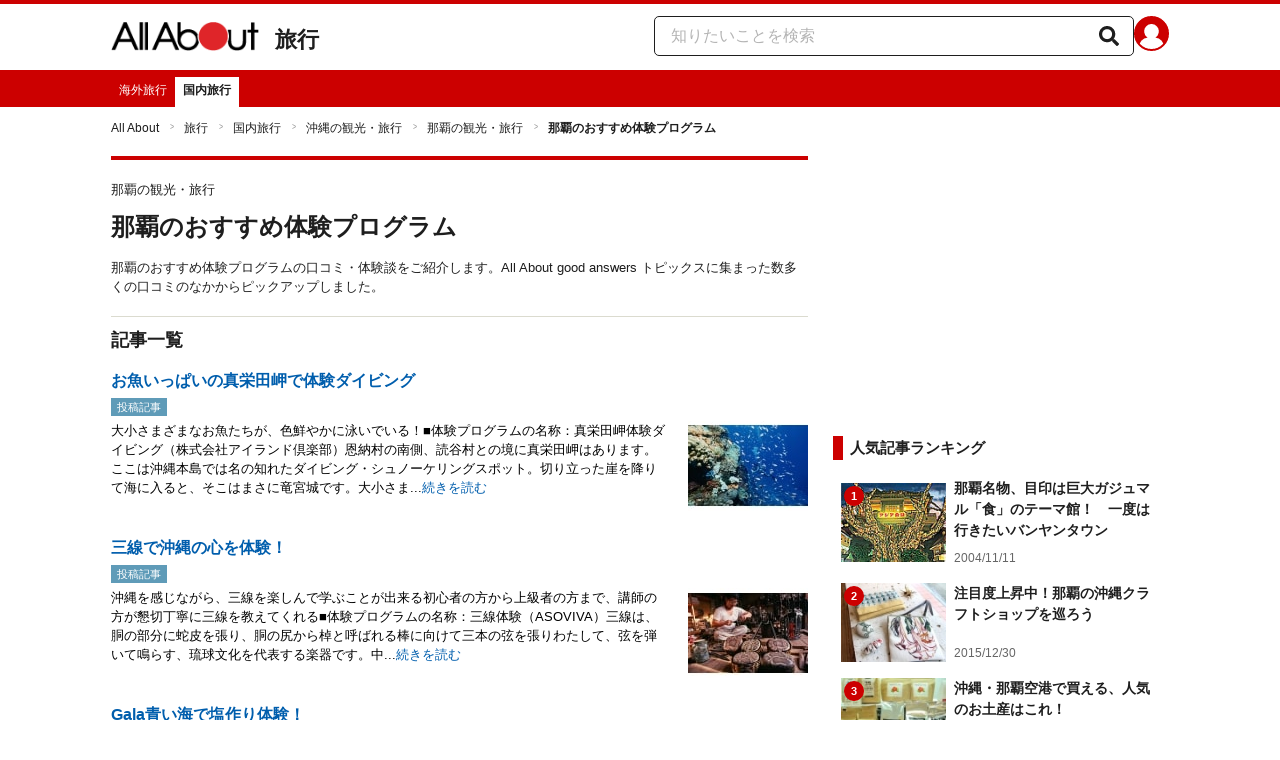

--- FILE ---
content_type: text/html; charset=utf-8
request_url: https://allabout.co.jp/gm/gl/27722/
body_size: 21897
content:
<!DOCTYPE html><html lang="ja"><head><meta charSet="utf-8" data-next-head=""/><meta name="viewport" content="width=1100" data-next-head=""/><meta name="keywords" content="那覇,おすすめ,体験プログラム,口コミ" data-next-head=""/><meta name="description" content="那覇のおすすめ体験プログラムの口コミ・体験談をご紹介します。All About good answers トピックスに集まった数多くの口コミのなかからピックアップしました。" data-next-head=""/><title data-next-head="">那覇のおすすめ体験プログラム [那覇の観光・旅行] All About</title><link rel="apple-touch-icon" href="//img.aacdn.jp/touch/aa/aa_home150_150.png" data-next-head=""/><meta property="fb:app_id" content="127779010635453" data-next-head=""/><meta property="fb:pages" content="146834615367396" data-next-head=""/><meta name="robots" content="noodp, index, follow" data-next-head=""/><link rel="canonical" href="https://allabout.co.jp/gm/gl/27722/" data-next-head=""/><script type="text/javascript" data-next-head="">
              aa = {};
              aa.v = {};
              aa.v.ch_eng = 'domestic';
              aa.v.ch_jp = '国内旅行';
              aa.v.gs_id = '2942';
              aa.v.gs_jp = '那覇の観光・旅行';
              aa.v.ryoiki_eng = 'r_travel';
              aa.v.ryoiki_jp = '旅行';
              aa.v.list_id = '27722';
              aa.v.list_type = '1';
            </script><script type="text/javascript" data-next-head="">
              aa.v.device='pc';
              aa.v.adult_flg = '0';
              aa.v.page_category = 'guidesite';
              aa.v.page_type = 'list';
              aa.v.page_title = '那覇のおすすめ体験プログラム';
              aa.v.service = 'allabout';
            </script><script id="gtm" data-nscript="beforeInteractive">
            window.dataLayer = window.dataLayer || [];
            window.dataLayer.push({ isRearchi: "true" });
            (function(w,d,s,l,i){w[l]=w[l]||[];w[l].push({'gtm.start':
            new Date().getTime(),event:'gtm.js'});var f=d.getElementsByTagName(s)[0],
            j=d.createElement(s),dl=l!='dataLayer'?'&l='+l:'';j.async=true;j.src=
            'https://www.googletagmanager.com/gtm.js?id='+i+dl;f.parentNode.insertBefore(j,f);
            })(window,document,'script','dataLayer','GTM-87VH');
          </script><noscript data-n-css=""></noscript><script defer="" noModule="" src="/_next/static/chunks/polyfills-42372ed130431b0a.js"></script><script src="/_next/static/chunks/webpack-18f05741a3d519cc.js" defer=""></script><script src="/_next/static/chunks/framework-8b0b0e08fcd3360d.js" defer=""></script><script src="/_next/static/chunks/main-ca3824d559d86b17.js" defer=""></script><script src="/_next/static/chunks/pages/_app-e05f867421b85eff.js" defer=""></script><script src="/_next/static/chunks/454e6ae6-cf266b9b861d28ec.js" defer=""></script><script src="/_next/static/chunks/0465ed09-f57fb4220e06eb77.js" defer=""></script><script src="/_next/static/chunks/b28a8588-92427bce0fbc5c48.js" defer=""></script><script src="/_next/static/chunks/a1488f65-e5254862fb055c34.js" defer=""></script><script src="/_next/static/chunks/10a22817-c1ee5f341dea983d.js" defer=""></script><script src="/_next/static/chunks/489b9f9a-6bd6f27897a65abd.js" defer=""></script><script src="/_next/static/chunks/2730-82337e8a1bd183de.js" defer=""></script><script src="/_next/static/chunks/5278-d2b0d11e9809cae1.js" defer=""></script><script src="/_next/static/chunks/1886-b8f4549143be163a.js" defer=""></script><script src="/_next/static/chunks/3366-cfd2262517269b6a.js" defer=""></script><script src="/_next/static/chunks/800-a872f7af112c3f71.js" defer=""></script><script src="/_next/static/chunks/292-85263569e9c9644c.js" defer=""></script><script src="/_next/static/chunks/7202-7409c0b4d4fd2f6b.js" defer=""></script><script src="/_next/static/chunks/4932-afbd97fb095a73cf.js" defer=""></script><script src="/_next/static/chunks/9815-81da0a243e353587.js" defer=""></script><script src="/_next/static/chunks/7889-ee24d07e3796a3bc.js" defer=""></script><script src="/_next/static/chunks/1660-d24982bbebe7bb36.js" defer=""></script><script src="/_next/static/chunks/1089-568f9398d4f1dabe.js" defer=""></script><script src="/_next/static/chunks/pages/gm/gl/%5Bid%5D-94b468ef72445a63.js" defer=""></script><script src="/_next/static/3K6Y65Yr5XLSL7nYyxB8M/_buildManifest.js" defer=""></script><script src="/_next/static/3K6Y65Yr5XLSL7nYyxB8M/_ssgManifest.js" defer=""></script>
                              <script>!function(e){var n="https://s.go-mpulse.net/boomerang/";if("False"=="True")e.BOOMR_config=e.BOOMR_config||{},e.BOOMR_config.PageParams=e.BOOMR_config.PageParams||{},e.BOOMR_config.PageParams.pci=!0,n="https://s2.go-mpulse.net/boomerang/";if(window.BOOMR_API_key="KLLCJ-3YXQ7-D8NBF-R2BAU-XP2MB",function(){function e(){if(!o){var e=document.createElement("script");e.id="boomr-scr-as",e.src=window.BOOMR.url,e.async=!0,i.parentNode.appendChild(e),o=!0}}function t(e){o=!0;var n,t,a,r,d=document,O=window;if(window.BOOMR.snippetMethod=e?"if":"i",t=function(e,n){var t=d.createElement("script");t.id=n||"boomr-if-as",t.src=window.BOOMR.url,BOOMR_lstart=(new Date).getTime(),e=e||d.body,e.appendChild(t)},!window.addEventListener&&window.attachEvent&&navigator.userAgent.match(/MSIE [67]\./))return window.BOOMR.snippetMethod="s",void t(i.parentNode,"boomr-async");a=document.createElement("IFRAME"),a.src="about:blank",a.title="",a.role="presentation",a.loading="eager",r=(a.frameElement||a).style,r.width=0,r.height=0,r.border=0,r.display="none",i.parentNode.appendChild(a);try{O=a.contentWindow,d=O.document.open()}catch(_){n=document.domain,a.src="javascript:var d=document.open();d.domain='"+n+"';void(0);",O=a.contentWindow,d=O.document.open()}if(n)d._boomrl=function(){this.domain=n,t()},d.write("<bo"+"dy onload='document._boomrl();'>");else if(O._boomrl=function(){t()},O.addEventListener)O.addEventListener("load",O._boomrl,!1);else if(O.attachEvent)O.attachEvent("onload",O._boomrl);d.close()}function a(e){window.BOOMR_onload=e&&e.timeStamp||(new Date).getTime()}if(!window.BOOMR||!window.BOOMR.version&&!window.BOOMR.snippetExecuted){window.BOOMR=window.BOOMR||{},window.BOOMR.snippetStart=(new Date).getTime(),window.BOOMR.snippetExecuted=!0,window.BOOMR.snippetVersion=12,window.BOOMR.url=n+"KLLCJ-3YXQ7-D8NBF-R2BAU-XP2MB";var i=document.currentScript||document.getElementsByTagName("script")[0],o=!1,r=document.createElement("link");if(r.relList&&"function"==typeof r.relList.supports&&r.relList.supports("preload")&&"as"in r)window.BOOMR.snippetMethod="p",r.href=window.BOOMR.url,r.rel="preload",r.as="script",r.addEventListener("load",e),r.addEventListener("error",function(){t(!0)}),setTimeout(function(){if(!o)t(!0)},3e3),BOOMR_lstart=(new Date).getTime(),i.parentNode.appendChild(r);else t(!1);if(window.addEventListener)window.addEventListener("load",a,!1);else if(window.attachEvent)window.attachEvent("onload",a)}}(),"".length>0)if(e&&"performance"in e&&e.performance&&"function"==typeof e.performance.setResourceTimingBufferSize)e.performance.setResourceTimingBufferSize();!function(){if(BOOMR=e.BOOMR||{},BOOMR.plugins=BOOMR.plugins||{},!BOOMR.plugins.AK){var n=""=="true"?1:0,t="",a="bu5xjuqxgisfk2lrhubq-f-476406eaf-clientnsv4-s.akamaihd.net",i="false"=="true"?2:1,o={"ak.v":"39","ak.cp":"914209","ak.ai":parseInt("585512",10),"ak.ol":"0","ak.cr":10,"ak.ipv":4,"ak.proto":"h2","ak.rid":"bb6699f","ak.r":47394,"ak.a2":n,"ak.m":"b","ak.n":"essl","ak.bpcip":"13.59.116.0","ak.cport":50288,"ak.gh":"23.33.84.201","ak.quicv":"","ak.tlsv":"tls1.3","ak.0rtt":"","ak.0rtt.ed":"","ak.csrc":"-","ak.acc":"","ak.t":"1769028867","ak.ak":"hOBiQwZUYzCg5VSAfCLimQ==IS3ntJNZH4XvWoxRstOba7SLs0sMhy5G0VqnRNksdxqPDPHThjwdkRglX0DcV/[base64]","ak.pv":"87","ak.dpoabenc":"","ak.tf":i};if(""!==t)o["ak.ruds"]=t;var r={i:!1,av:function(n){var t="http.initiator";if(n&&(!n[t]||"spa_hard"===n[t]))o["ak.feo"]=void 0!==e.aFeoApplied?1:0,BOOMR.addVar(o)},rv:function(){var e=["ak.bpcip","ak.cport","ak.cr","ak.csrc","ak.gh","ak.ipv","ak.m","ak.n","ak.ol","ak.proto","ak.quicv","ak.tlsv","ak.0rtt","ak.0rtt.ed","ak.r","ak.acc","ak.t","ak.tf"];BOOMR.removeVar(e)}};BOOMR.plugins.AK={akVars:o,akDNSPreFetchDomain:a,init:function(){if(!r.i){var e=BOOMR.subscribe;e("before_beacon",r.av,null,null),e("onbeacon",r.rv,null,null),r.i=!0}return this},is_complete:function(){return!0}}}}()}(window);</script></head><body><noscript><iframe title="gtm" src="https://www.googletagmanager.com/ns.html?id=GTM-87VH" height="0" width="0" style="display:none;visibility:hidden"></iframe></noscript><div id="__next"><style data-emotion="css-global sbijfl">*,::before,::after{box-sizing:border-box;border-style:solid;border-width:0;}html{line-height:1.15;-webkit-text-size-adjust:100%;}body{margin:0;font-family:"メイリオ",Meiryo,YuGothic,"游ゴシック","Hiragino Kaku Gothic Pro",Osaka,"ＭＳ Ｐゴシック","MS PGothic",sans-serif;}main{display:block;}p,table,blockquote,address,pre,iframe,form,figure,dl{margin:0;}h1,h2,h3,h4,h5,h6{font-size:inherit;font-weight:inherit;margin:0;}ul,ol{margin:0;padding:0;list-style:none;}dt{font-weight:bold;}dd{margin-left:0;}hr{box-sizing:content-box;height:0;overflow:visible;border-top-width:1px;margin:0;clear:both;color:inherit;}pre{font-family:monospace,monospace;font-size:inherit;}address{font-style:inherit;}a{background-color:transparent;-webkit-text-decoration:none;text-decoration:none;color:inherit;}abbr[title]{-webkit-text-decoration:underline dotted;text-decoration:underline dotted;}b,strong{font-weight:bolder;}code,kbd,samp{font-family:monospace,monospace;font-size:inherit;}small{font-size:80%;}sub,sup{font-size:75%;line-height:0;position:relative;vertical-align:baseline;}sub{bottom:-0.25em;}sup{top:-0.5em;}svg,img,embed,object,iframe{vertical-align:bottom;}button,input,optgroup,select,textarea{-webkit-appearance:none;-webkit-appearance:none;-moz-appearance:none;-ms-appearance:none;appearance:none;vertical-align:middle;color:inherit;font:inherit;background:transparent;padding:0;margin:0;border-radius:0;text-align:inherit;text-transform:inherit;}[type="checkbox"]{-webkit-appearance:checkbox;-webkit-appearance:checkbox;-moz-appearance:checkbox;-ms-appearance:checkbox;appearance:checkbox;}[type="radio"]{-webkit-appearance:radio;-webkit-appearance:radio;-moz-appearance:radio;-ms-appearance:radio;appearance:radio;}button,[type="button"],[type="reset"],[type="submit"]{cursor:pointer;}button:disabled,[type="button"]:disabled,[type="reset"]:disabled,[type="submit"]:disabled{cursor:default;}:-moz-focusring{outline:auto;}select:disabled{opacity:inherit;}option{padding:0;}fieldset{margin:0;padding:0;min-width:0;}legend{padding:0;}progress{vertical-align:baseline;}textarea{overflow:auto;}[type="number"]::-webkit-inner-spin-button,[type="number"]::-webkit-outer-spin-button{height:auto;}[type="search"]{outline-offset:-2px;}[type="search"]::-webkit-search-decoration{-webkit-appearance:none;}::-webkit-file-upload-button{-webkit-appearance:button;font:inherit;}label[for]{cursor:pointer;}details{display:block;}summary{display:-webkit-box;display:-webkit-list-item;display:-ms-list-itembox;display:list-item;}[contenteditable]:focus{outline:auto;}table{border-color:inherit;border-collapse:collapse;}caption{text-align:left;}td,th{vertical-align:top;padding:0;}th{text-align:left;font-weight:bold;}html{font-size:16px;}body{font-family:"メイリオ",Meiryo,YuGothic,"游ゴシック","Hiragino Kaku Gothic Pro",Osaka,"ＭＳ Ｐゴシック","MS PGothic",sans-serif;line-height:1.5;background:#fff;color:#1e1e1e;word-wrap:break-word;min-width:1058px;}a{color:#005ead;-webkit-text-decoration:none;text-decoration:none;}a:hover{-webkit-text-decoration:underline;text-decoration:underline;}img{max-width:100%;vertical-align:bottom;-ms-interpolation-mode:bicubic;}a:hover img.trans,a.trans:hover{cursor:pointer;opacity:0.7;-webkit-filter:alpha(opacity=70);filter:alpha(opacity=70);}</style><style data-emotion="css u50aa3">.css-u50aa3{min-width:1058px;}</style><div class="css-u50aa3"><style data-emotion="css nzfbnz">.css-nzfbnz{border-top:4px solid #cc0000;}</style><header role="banner" data-tracking-zone="modules-common-header" class="css-nzfbnz"><style data-emotion="css 1lz4wh1">.css-1lz4wh1{display:-webkit-box;display:-webkit-flex;display:-ms-flexbox;display:flex;-webkit-box-pack:justify;-webkit-justify-content:space-between;justify-content:space-between;padding:12px 0;width:1058px;margin:0 auto;}</style><div class="css-1lz4wh1"><style data-emotion="css bdl97">.css-bdl97{padding-top:6px;display:-webkit-box;display:-webkit-flex;display:-ms-flexbox;display:flex;}</style><div data-tracking-zone="modules-common-header-parts-logo" class="css-bdl97"><a aria-label="All About オールアバウト" href="/"><style data-emotion="css 3qtz1w">.css-3qtz1w{max-width:100%;vertical-align:bottom;}</style><div class="css-3qtz1w"><img alt="All About オールアバウト" loading="lazy" width="148" height="29" decoding="async" data-nimg="1" style="color:transparent" src="https://img.aacdn.jp/allabout/common/aa-logo.png"/></div></a><style data-emotion="css 9okqyn">.css-9okqyn{display:-webkit-box;display:-webkit-flex;display:-ms-flexbox;display:flex;-webkit-align-items:center;-webkit-box-align:center;-ms-flex-align:center;align-items:center;margin-left:16px;line-height:1;font-size:22px;font-weight:bold;color:#1e1e1e;}.css-9okqyn:hover{-webkit-text-decoration:none;text-decoration:none;}</style><a class="css-9okqyn" href="/r_travel/">旅行</a></div><style data-emotion="css kl5uk3">.css-kl5uk3{display:-webkit-box;display:-webkit-flex;display:-ms-flexbox;display:flex;gap:20px;}</style><div class="css-kl5uk3"><div data-tracking-zone="parts-common-searchForm" class="css-kl5uk3"><style data-emotion="css 79elbk">.css-79elbk{position:relative;}</style><form class="css-79elbk"><style data-emotion="css edtxkx">.css-edtxkx{display:block;border-radius:5px;box-sizing:border-box;border:1px solid #1e1e1e;width:480px;height:40px;padding:0 50px 0 16px;line-height:40px;background:#fff;}.css-edtxkx::-webkit-input-placeholder{color:#b4b4b4;}.css-edtxkx::-moz-placeholder{color:#b4b4b4;}.css-edtxkx:-ms-input-placeholder{color:#b4b4b4;}.css-edtxkx::placeholder{color:#b4b4b4;}</style><input type="text" placeholder="知りたいことを検索" class="css-edtxkx" value=""/><style data-emotion="css 1oo56x6">.css-1oo56x6{display:block;position:absolute;top:0;right:15px;width:20px;height:40px;font-size:20px;line-height:20px;}.css-1oo56x6:hover{opacity:0.8;}</style><button aria-label="知りたいことを検索" type="submit" class="css-1oo56x6"><svg stroke="currentColor" fill="currentColor" stroke-width="0" viewBox="0 0 512 512" height="1em" width="1em" xmlns="http://www.w3.org/2000/svg"><path d="M505 442.7L405.3 343c-4.5-4.5-10.6-7-17-7H372c27.6-35.3 44-79.7 44-128C416 93.1 322.9 0 208 0S0 93.1 0 208s93.1 208 208 208c48.3 0 92.7-16.4 128-44v16.3c0 6.4 2.5 12.5 7 17l99.7 99.7c9.4 9.4 24.6 9.4 33.9 0l28.3-28.3c9.4-9.4 9.4-24.6.1-34zM208 336c-70.7 0-128-57.2-128-128 0-70.7 57.2-128 128-128 70.7 0 128 57.2 128 128 0 70.7-57.2 128-128 128z"></path></svg></button></form></div><a href="https://allabout.co.jp/membership/login?utm_source=allabout&amp;utm_medium=referral&amp;utm_campaign=id_login" aria-label="All About ID" data-tracking-zone="parts-common-userIcon"><style data-emotion="css 8zt265">.css-8zt265{display:inline-block;border-radius:50%;width:35px;height:35px;background:#cc0000;background-image:url(https://img.aacdn.jp/allabout/common/user_icon.svg);background-repeat:no-repeat;position:relative;-webkit-background-position:left 3px bottom -8px;background-position:left 3px bottom -8px;-webkit-background-size:25px auto;background-size:25px auto;border:#cc0000 solid 2px;box-sizing:border-box;}</style><span class="css-8zt265"></span></a></div></div></header><style data-emotion="css 1lqqlin">.css-1lqqlin{background:#cc0000;}</style><nav role="navigation" data-tracking-zone="modules-common-navigation-channel" class="css-1lqqlin"><style data-emotion="css yqa7mu">.css-yqa7mu{width:1058px;display:-webkit-box;display:-webkit-flex;display:-ms-flexbox;display:flex;-webkit-box-flex-wrap:wrap;-webkit-flex-wrap:wrap;-ms-flex-wrap:wrap;flex-wrap:wrap;padding-top:7px;margin:0 auto;letter-spacing:-0.4em;}</style><ul class="css-yqa7mu"><style data-emotion="css 5fz372">.css-5fz372{letter-spacing:normal;vertical-align:top;}</style><li class="css-5fz372"><style data-emotion="css 14td9p7">.css-14td9p7{display:block;white-space:nowrap;line-height:1;font-size:12px;height:30px;padding:7px 8px 0;color:#fff;}.css-14td9p7:hover{cursor:pointer;-webkit-text-decoration:none;text-decoration:none;font-weight:bold;color:#1e1e1e;background:#fff;}</style><a class="css-14td9p7" href="/abroad/">海外旅行</a></li><li class="css-5fz372"><style data-emotion="css zxesj6">.css-zxesj6{display:block;white-space:nowrap;line-height:1;font-size:12px;height:30px;padding:7px 8px 0;font-weight:bold;color:#1e1e1e;background:#fff;}.css-zxesj6:hover{cursor:pointer;-webkit-text-decoration:none;text-decoration:none;}</style><a class="css-zxesj6" href="/domestic/">国内旅行</a></li></ul></nav><style data-emotion="css u70vtz">.css-u70vtz{margin:0 auto;width:1058px;}</style><nav data-tracking-zone="parts-common-breadcrumbList" class="css-u70vtz"><style data-emotion="css 1b9xjm1">.css-1b9xjm1{font-size:12px;margin-bottom:12px;padding-top:12px;}</style><ol class="css-1b9xjm1"><style data-emotion="css 1wa08kx">.css-1wa08kx{position:relative;display:inline-block;padding-right:17px;margin-right:8px;}.css-1wa08kx:after{position:absolute;display:inline-block;content:">";color:#999;top:-1px;right:0;-webkit-transform:scaleX(0.6);-moz-transform:scaleX(0.6);-ms-transform:scaleX(0.6);transform:scaleX(0.6);}.css-1wa08kx:last-child{font-weight:bold;padding-right:0px;margin-right:0px;}.css-1wa08kx:last-child:after{content:"";}</style><li class="css-1wa08kx"><style data-emotion="css 179v843">.css-179v843{color:#1e1e1e;}</style><a class="css-179v843" href="/">All About</a></li><li class="css-1wa08kx"><a class="css-179v843" href="/r_travel/">旅行</a></li><li class="css-1wa08kx"><a class="css-179v843" href="/domestic/">国内旅行</a></li><li class="css-1wa08kx"><a class="css-179v843" href="/gm/gt/110/">沖縄の観光・旅行</a></li><li class="css-1wa08kx"><a class="css-179v843" href="/gm/gt/2942/">那覇の観光・旅行</a></li><li class="css-1wa08kx">那覇のおすすめ体験プログラム</li></ol></nav><style data-emotion="css 31h5fp">.css-31h5fp{width:1058px;display:-webkit-box;display:-webkit-flex;display:-ms-flexbox;display:flex;padding-top:7px;padding-bottom:12px;margin:0 auto;-webkit-box-pack:justify;-webkit-justify-content:space-between;justify-content:space-between;}</style><div class="css-31h5fp"><style data-emotion="css ko6ha3">.css-ko6ha3{width:697px;}</style><main class="css-ko6ha3"><div class="css-nzfbnz"><style data-emotion="css scavcu">.css-scavcu{margin:10px 0 20px;}</style><div class="css-scavcu"><style data-emotion="css sq4ju6">.css-sq4ju6{padding:10px 0;}</style><div class="css-sq4ju6"><style data-emotion="css 128nlh6">.css-128nlh6{font-size:13px;}</style><p data-tracking-zone="parts-common-contentsSubTitle" class="css-128nlh6">那覇の観光・旅行</p></div><style data-emotion="css 1ytrtng">.css-1ytrtng{font-size:24px;font-weight:bold;}</style><h1 data-tracking-zone="parts-common-contentsTitle" class="css-1ytrtng">那覇のおすすめ体験プログラム</h1><style data-emotion="css 1vdq46e">.css-1vdq46e{margin-top:13px;}</style><div class="css-1vdq46e"><p data-tracking-zone="modules-guidesite-contentsTitleLead-contentList" class="css-128nlh6">那覇のおすすめ体験プログラムの口コミ・体験談をご紹介します。All About good answers トピックスに集まった数多くの口コミのなかからピックアップしました。</p></div></div><style data-emotion="css 1a7287">.css-1a7287{border-top:1px solid #dbdbcf;margin-bottom:20px;}</style><section data-tracking-zone="modules-guidesite-mainContents-guideContentList" class="css-1a7287"><style data-emotion="css 14gai7x">.css-14gai7x{margin-bottom:5px;padding:10px 0;}</style><div class="css-14gai7x"><style data-emotion="css 1hmppls">.css-1hmppls{font-size:18px;font-weight:bold;}</style><h2 class="css-1hmppls">記事一覧</h2></div><ul><style data-emotion="css d2znx6">.css-d2znx6{margin-bottom:25px;}</style><li data-tracking-zone="modules-guidesite-mainContents-guideContentList-parts-listItemOfContent" class="css-d2znx6"><style data-emotion="css igogqy">.css-igogqy{text-align:left;display:block;}.css-igogqy:hover{opacity:0.7;-webkit-text-decoration:none;text-decoration:none;}.css-igogqy:hover .title,.css-igogqy:hover .readMore{-webkit-text-decoration:underline;text-decoration:underline;}</style><a class="css-igogqy" href="/gm/gc/419442/"><style data-emotion="css f2wuu9">.css-f2wuu9{display:grid;grid-template-columns:1fr 160px;margin-bottom:5px;font-weight:bold;}</style><div class="css-f2wuu9"><style data-emotion="css in3yi3">.css-in3yi3{font-weight:bold;}</style><p class="title css-in3yi3" data-tracking-zone="parts-common-listItemTitle">お魚いっぱいの真栄田岬で体験ダイビング</p></div><style data-emotion="css rqrb7m">.css-rqrb7m{-webkit-align-items:center;-webkit-box-align:center;-ms-flex-align:center;align-items:center;display:-webkit-box;display:-webkit-flex;display:-ms-flexbox;display:flex;margin:3px 0 5px;}</style><div class="css-rqrb7m"><style data-emotion="css 1j92qd5">.css-1j92qd5{display:inline-block;height:18px;font-size:11px;color:white;padding:1px 6px;background-color:#ee4460;background-color:#5f9bb8;}</style><div data-tracking-zone="parts-common-contentLabel" class="css-1j92qd5">投稿記事</div></div><style data-emotion="css lg4hzr">.css-lg4hzr{display:grid;grid-template-columns:1fr 120px;}</style><div class="css-lg4hzr"><style data-emotion="css 8h56gk">.css-8h56gk{color:black;font-size:13px;margin-right:20px;}</style><p class="css-8h56gk">大小さまざまなお魚たちが、色鮮やかに泳いでいる！■体験プログラムの名称：真栄田岬体験ダイビング（株式会社アイランド倶楽部）恩納村の南側、読谷村との境に真栄田岬はあります。ここは沖縄本島では名の知れたダイビング・シュノーケリングスポット。切り立った崖を降りて海に入ると、そこはまさに竜宮城です。大小さま...<style data-emotion="css 1ezx8v">.css-1ezx8v{font-size:13px;color:#005ead;}</style><span class="readMore css-1ezx8v">続きを読む</span></p><img alt="お魚いっぱいの真栄田岬で体験ダイビング" loading="lazy" width="120" height="90" decoding="async" data-nimg="1" style="color:transparent" src="https://imgcp.aacdn.jp/img-a/120/auto/aa/gm/article/4/1/9/4/4/2/topimg.jpg"/></div></a></li><li data-tracking-zone="modules-guidesite-mainContents-guideContentList-parts-listItemOfContent" class="css-d2znx6"><a class="css-igogqy" href="/gm/gc/419441/"><div class="css-f2wuu9"><p class="title css-in3yi3" data-tracking-zone="parts-common-listItemTitle">三線で沖縄の心を体験！</p></div><div class="css-rqrb7m"><div data-tracking-zone="parts-common-contentLabel" class="css-1j92qd5">投稿記事</div></div><div class="css-lg4hzr"><p class="css-8h56gk">沖縄を感じながら、三線を楽しんで学ぶことが出来る初心者の方から上級者の方まで、講師の方が懇切丁寧に三線を教えてくれる■体験プログラムの名称：三線体験（ASOVIVA）三線は、胴の部分に蛇皮を張り、胴の尻から棹と呼ばれる棒に向けて三本の弦を張りわたして、弦を弾いて鳴らす、琉球文化を代表する楽器です。中...<span class="readMore css-1ezx8v">続きを読む</span></p><img alt="三線で沖縄の心を体験！" loading="lazy" width="120" height="90" decoding="async" data-nimg="1" style="color:transparent" src="https://imgcp.aacdn.jp/img-a/120/auto/aa/gm/article/4/1/9/4/4/1/topimg.jpg"/></div></a></li><li data-tracking-zone="modules-guidesite-mainContents-guideContentList-parts-listItemOfContent" class="css-d2znx6"><a class="css-igogqy" href="/gm/gc/419439/"><div class="css-f2wuu9"><p class="title css-in3yi3" data-tracking-zone="parts-common-listItemTitle">Gala青い海で塩作り体験！</p></div><div class="css-rqrb7m"><div data-tracking-zone="parts-common-contentLabel" class="css-1j92qd5">投稿記事</div></div><div class="css-lg4hzr"><p class="css-8h56gk">出来立ての塩は小さなつぼに入れて持ち帰れる！「塩作り体験」Gala青い海沖縄のきれいな海水を濃縮したものを炭火で煮詰めて塩を作る■体験プログラムの名称：塩作り体験（Gala青い海）沖縄中部、読谷村のサトウキビ畑に囲まれた海岸沿いを進むと見えてくるのが、きれいな建物の「Gala青い海」。レストラン、お...<span class="readMore css-1ezx8v">続きを読む</span></p><img alt="Gala青い海で塩作り体験！" loading="lazy" width="120" height="90" decoding="async" data-nimg="1" style="color:transparent" src="https://imgcp.aacdn.jp/img-a/120/auto/aa/gm/article/4/1/9/4/3/9/topimg.jpg"/></div></a></li><li data-tracking-zone="modules-guidesite-mainContents-guideContentList-parts-listItemOfContent" class="css-d2znx6"><a class="css-igogqy" href="/gm/gc/419437/"><div class="css-f2wuu9"><p class="title css-in3yi3" data-tracking-zone="parts-common-listItemTitle">沖縄の絶景を上空から！パラグライダー体験</p></div><div class="css-rqrb7m"><div data-tracking-zone="parts-common-contentLabel" class="css-1j92qd5">投稿記事</div></div><div class="css-lg4hzr"><p class="css-8h56gk">空中遊泳と大パノラマの沖縄を楽しめるパラグライダー体験■体験プログラムの名称：パラグライダー体験（スカイスポーツプランニングブルースカイ）沖縄の海は、海岸から見ても、シュノーケルやダイビングでもぐっても、とてもきれいですが、こんな楽しみ方はいかがでしょうか？それは上空へ鳥のように飛ぶパラグライダー！...<span class="readMore css-1ezx8v">続きを読む</span></p><img alt="沖縄の絶景を上空から！パラグライダー体験" loading="lazy" width="120" height="90" decoding="async" data-nimg="1" style="color:transparent" src="https://imgcp.aacdn.jp/img-a/120/auto/aa/gm/article/4/1/9/4/3/7/topimg.jpg"/></div></a></li><li data-tracking-zone="modules-guidesite-mainContents-guideContentList-parts-listItemOfContent" class="css-d2znx6"><a class="css-igogqy" href="/gm/gc/419435/"><div class="css-f2wuu9"><p class="title css-in3yi3" data-tracking-zone="parts-common-listItemTitle">沖縄の守り神シーサーを作ろう！</p></div><div class="css-rqrb7m"><div data-tracking-zone="parts-common-contentLabel" class="css-1j92qd5">投稿記事</div></div><div class="css-lg4hzr"><p class="css-8h56gk">壷屋焼き体験工房でシーサーが作れる！沖縄名物・シーサー■体験プログラムの名称：壷屋焼き体験工房（那覇市伝統工芸館）壷屋焼（つぼややき）は、那覇市壺屋地区とそこから分かれた読谷村などで焼かれる陶器です。登り窯を中心に、灯油窯やガス窯なども用いながら、伝統の技術と技法を受け継いでいます。この体験プログラ...<span class="readMore css-1ezx8v">続きを読む</span></p><img alt="沖縄の守り神シーサーを作ろう！" loading="lazy" width="120" height="90" decoding="async" data-nimg="1" style="color:transparent" src="https://imgcp.aacdn.jp/img-a/120/auto/aa/gm/article/4/1/9/4/3/5/topimg.jpg"/></div></a></li><li data-tracking-zone="modules-guidesite-mainContents-guideContentList-parts-listItemOfContent" class="css-d2znx6"><a class="css-igogqy" href="/gm/gc/419434/"><div class="css-f2wuu9"><p class="title css-in3yi3" data-tracking-zone="parts-common-listItemTitle">琉球ガラス体験で世界にひとつだけのグラスを！</p></div><div class="css-rqrb7m"><div data-tracking-zone="parts-common-contentLabel" class="css-1j92qd5">投稿記事</div></div><div class="css-lg4hzr"><p class="css-8h56gk">「琉球ガラス」作りの体験を味わえる■体験プログラムの名称：琉球ガラス体験工房（那覇市伝統工芸館）琉球ガラスは、太平洋戦争後の資源難のため、アメリカ軍基地で捨てられたコーラやビールの空き瓶を溶かして再生したことからできたといわれています。那覇市伝統工芸館における琉球ガラス体験の工程は、下記のとおりです...<span class="readMore css-1ezx8v">続きを読む</span></p><img alt="琉球ガラス体験で世界にひとつだけのグラスを！" loading="lazy" width="120" height="90" decoding="async" data-nimg="1" style="color:transparent" src="https://imgcp.aacdn.jp/img-a/120/auto/aa/gm/article/4/1/9/4/3/4/topimg.jpg"/></div></a></li><li data-tracking-zone="modules-guidesite-mainContents-guideContentList-parts-listItemOfContent" class="css-d2znx6"><a class="css-igogqy" href="/gm/gc/419432/"><div class="css-f2wuu9"><p class="title css-in3yi3" data-tracking-zone="parts-common-listItemTitle">首里織－沖縄の伝統的織物－</p></div><div class="css-rqrb7m"><div data-tracking-zone="parts-common-contentLabel" class="css-1j92qd5">投稿記事</div></div><div class="css-lg4hzr"><p class="css-8h56gk">紋織から絣に至るまで、多彩に織られるのが、首里織の魅力■体験プログラムの名称：首里織体験工房（那覇市伝統工芸館）14～15世紀の琉球王国では、東南アジアや中国と盛んに交易を行っていました。その時伝えられた織物は、長い年月を経て沖縄の気候風土に育まれ、様々な個性を持つ琉球織物が生み出されました。その中...<span class="readMore css-1ezx8v">続きを読む</span></p><img alt="首里織－沖縄の伝統的織物－" loading="lazy" width="120" height="90" decoding="async" data-nimg="1" style="color:transparent" src="https://imgcp.aacdn.jp/img-a/120/auto/aa/gm/article/4/1/9/4/3/2/topimg.jpg"/></div></a></li><li data-tracking-zone="modules-guidesite-mainContents-guideContentList-parts-listItemOfContent" class="css-d2znx6"><a class="css-igogqy" href="/gm/gc/419431/"><div class="css-f2wuu9"><p class="title css-in3yi3" data-tracking-zone="parts-common-listItemTitle">おきなわワールドで、沖縄文化をまるごとひとりじめ</p></div><div class="css-rqrb7m"><div data-tracking-zone="parts-common-contentLabel" class="css-1j92qd5">投稿記事</div></div><div class="css-lg4hzr"><p class="css-8h56gk">沖縄らしい歴史と文化、自然をまるごと楽しめる「おきなわワールド」琉装着付け体験ができる東洋一の美しいといわれている鍾乳洞「玉泉洞」があることでも知られる沖縄のテーマパーク「おきなわワールド」。見どころはその景観だけではなく、沖縄らしい歴史と文化、自然をまるごと楽しめる点にあります。沖縄民族舞踊スーパ...<span class="readMore css-1ezx8v">続きを読む</span></p><img alt="おきなわワールドで、沖縄文化をまるごとひとりじめ" loading="lazy" width="120" height="90" decoding="async" data-nimg="1" style="color:transparent" src="https://imgcp.aacdn.jp/img-a/120/auto/aa/gm/article/4/1/9/4/3/1/topimg.jpg"/></div></a></li><li data-tracking-zone="modules-guidesite-mainContents-guideContentList-parts-listItemOfContent" class="css-d2znx6"><a class="css-igogqy" href="/gm/gc/419429/"><div class="css-f2wuu9"><p class="title css-in3yi3" data-tracking-zone="parts-common-listItemTitle">南国の風土を感じさせる琉球びんがたの塗り体験</p></div><div class="css-rqrb7m"><div data-tracking-zone="parts-common-contentLabel" class="css-1j92qd5">投稿記事</div></div><div class="css-lg4hzr"><p class="css-8h56gk">南国の風土が楽しめる染め物体験として人気「琉球びんがた体験」■体験プログラムの名称：琉球びんがた体験沖縄県の県庁所在地である那覇市の中心が、いつも地元の人々や観光客でにぎわう国際通りに「那覇市伝統工芸舘」があります。「那覇市伝統工芸舘」では、那覇の伝統工芸品である、壺屋焼き・琉球漆器・首里織・紅型(...<span class="readMore css-1ezx8v">続きを読む</span></p><img alt="南国の風土を感じさせる琉球びんがたの塗り体験" loading="lazy" width="120" height="90" decoding="async" data-nimg="1" style="color:transparent" src="https://imgcp.aacdn.jp/img-a/120/auto/aa/gm/article/4/1/9/4/2/9/topimg.jpg"/></div></a></li></ul></section></div></main><style data-emotion="css fsi5rt">.css-fsi5rt{width:336px;display:-webkit-box;display:-webkit-flex;display:-ms-flexbox;display:flex;}</style><div class="css-fsi5rt"><style data-emotion="css a9o0zt">.css-a9o0zt{width:100%;position:static;bottom:none;-webkit-align-self:flex-start;-ms-flex-item-align:flex-start;align-self:flex-start;}</style><div data-tracking-zone="modules-common-sideBar" class="css-a9o0zt"><aside><style data-emotion="css 1xn3edc">.css-1xn3edc{margin-bottom:30px;}</style><div class="css-1xn3edc"><style data-emotion="css 1siruem">.css-1siruem{min-height:250px;text-align:center;}.css-1siruem iframe{max-width:100%;}</style><div id="sys-ac266" data-tracking-zone="parts-common-adFirstRectangle" class="css-1siruem"></div></div><style data-emotion="css 1en0t3h">.css-1en0t3h{margin:0 0 20px;}</style><div class="css-1en0t3h"><section data-tracking-zone="modules-common-dailyGuidesiteContentRankingWithThumbnail"><style data-emotion="css 5lkx7c">.css-5lkx7c{padding:1px 3px 1px 7px;margin-bottom:10px;font-size:15px;font-weight:bold;border-left:10px solid #cc0000;}</style><h2 class="css-5lkx7c">人気記事ランキング</h2><ul><li><style data-emotion="css hao28m">.css-hao28m{display:-webkit-box;display:-webkit-flex;display:-ms-flexbox;display:flex;padding:8px;}.css-hao28m:hover{-webkit-text-decoration:underline #000;text-decoration:underline #000;opacity:0.7;}</style><a class="css-hao28m" href="/gm/gc/76477/"><style data-emotion="css gmuwbf">.css-gmuwbf{display:-webkit-box;display:-webkit-flex;display:-ms-flexbox;display:flex;-webkit-align-items:center;-webkit-box-align:center;-ms-flex-align:center;align-items:center;-webkit-box-pack:center;-ms-flex-pack:center;-webkit-justify-content:center;justify-content:center;}</style><div class="css-gmuwbf"><style data-emotion="css lk4eog">.css-lk4eog{width:105px;height:79px;position:relative;}</style><div class="css-lk4eog"><style data-emotion="css 193ykte">.css-193ykte{z-index:1;position:absolute;top:3px;left:3px;border-radius:50%;width:20px;text-align:center;font-size:0.67rem;font-weight:bold;line-height:20px;color:#fff;background:#cc0000;}</style><div class="css-193ykte">1</div><img alt="那覇名物、目印は巨大ガジュマル「食」のテーマ館！　一度は行きたいバンヤンタウン" loading="lazy" width="105" height="79" decoding="async" data-nimg="1" style="color:transparent" src="https://imgcp.aacdn.jp/img-a/auto/auto/aa/gm/article/7/6/4/7/7/topimg.jpg"/></div></div><style data-emotion="css bozudn">.css-bozudn{padding-left:8px;display:-webkit-box;display:-webkit-flex;display:-ms-flexbox;display:flex;-webkit-box-flex-flow:column;-webkit-flex-flow:column;-ms-flex-flow:column;flex-flow:column;-webkit-box-pack:justify;-webkit-justify-content:space-between;justify-content:space-between;}</style><div class="css-bozudn"><style data-emotion="css lw73l5">.css-lw73l5{font-weight:bold;color:#1e1e1e;font-size:14px;}</style><div class="css-lw73l5">那覇名物、目印は巨大ガジュマル「食」のテーマ館！　一度は行きたいバンヤンタウン</div><style data-emotion="css su8bty">.css-su8bty{color:#666;font-size:12px;margin-top:8px;}</style><div class="css-su8bty">2004/11/11</div></div></a></li><li><a class="css-hao28m" href="/gm/gc/461202/"><div class="css-gmuwbf"><div class="css-lk4eog"><div class="css-193ykte">2</div><img alt="注目度上昇中！那覇の沖縄クラフトショップを巡ろう" loading="lazy" width="105" height="79" decoding="async" data-nimg="1" style="color:transparent" src="https://imgcp.aacdn.jp/img-a/auto/auto/aa/gm/article/4/6/1/2/0/2/201512212043/topimg.jpg"/></div></div><div class="css-bozudn"><div class="css-lw73l5">注目度上昇中！那覇の沖縄クラフトショップを巡ろう</div><div class="css-su8bty">2015/12/30</div></div></a></li><li><a class="css-hao28m" href="/gm/gc/395576/"><div class="css-gmuwbf"><div class="css-lk4eog"><div class="css-193ykte">3</div><img alt="沖縄・那覇空港で買える、人気のお土産はこれ！" loading="lazy" width="105" height="79" decoding="async" data-nimg="1" style="color:transparent" src="https://imgcp.aacdn.jp/img-a/auto/auto/aa/gm/article/3/9/5/5/7/6/topimg.jpg"/></div></div><div class="css-bozudn"><div class="css-lw73l5">沖縄・那覇空港で買える、人気のお土産はこれ！</div><div class="css-su8bty">2017/08/19</div></div></a></li></ul></section></div><div class="css-1en0t3h"><div data-tracking-zone="modules-guidesite-relatedContentLists-common"><style data-emotion="css dvtzho">.css-dvtzho{width:100%;border-bottom:#fff;padding:5px 0;background:#dbdbcf;}</style><div data-tracking-zone="parts-common-menuListTitle" class="css-dvtzho"><style data-emotion="css 1l3q2hl">.css-1l3q2hl{display:block;border-left:10px solid #cc0000;padding:1px 3px 1px 7px;font-size:15px;font-weight:bold;}</style><h2 class="css-1l3q2hl"><style data-emotion="css 7b7t20">.css-7b7t20{color:#000;}</style><a class="css-7b7t20" href="/gm/gt/2942/">那覇の観光・旅行</a></h2></div><style data-emotion="css uq0kct">.css-uq0kct{background:#efefe0;}</style><ul class="css-uq0kct"><style data-emotion="css hbsf3t">.css-hbsf3t{border-bottom:1px solid #fff;font-size:14px;line-height:1.3;}</style><li data-tracking-zone="parts-common-menuItem" class="css-hbsf3t"><style data-emotion="css 1d2bamt">.css-1d2bamt{display:block;height:auto;padding:8px 5px 8px 10px;color:#1e1e1e;background:#efefe0;}.css-1d2bamt:hover{-webkit-text-decoration:none;text-decoration:none;background:#fbfbec;}</style><a class="css-1d2bamt" href="/gm/gl/26533/"><style data-emotion="css l5hrks">.css-l5hrks{display:inline-block;width:14px;height:18px;margin-right:7px;vertical-align:top;word-spacing:normal;background:url(https://img.aacdn.jp/allabout/common/icon-sprite.png) no-repeat 0 0;-webkit-background-position:-219px -32px;background-position:-219px -32px;}</style><span class="css-l5hrks"></span><style data-emotion="css 5xbqgd">.css-5xbqgd{display:inline-block;width:290px;}</style><span class="css-5xbqgd">那覇の観光スポット</span></a></li><li data-tracking-zone="parts-common-menuItem" class="css-hbsf3t"><a class="css-1d2bamt" href="/gm/gl/26534/"><span class="css-l5hrks"></span><span class="css-5xbqgd">那覇のおすすめグルメ</span></a></li><li data-tracking-zone="parts-common-menuItem" class="css-hbsf3t"><a class="css-1d2bamt" href="/gm/gl/26535/"><span class="css-l5hrks"></span><span class="css-5xbqgd">那覇のおすすめお土産</span></a></li><li data-tracking-zone="parts-common-menuItem" class="css-hbsf3t"><a class="css-1d2bamt" href="/gm/gl/26536/"><span class="css-l5hrks"></span><span class="css-5xbqgd">那覇の情報</span></a></li><li data-tracking-zone="parts-common-menuItem" class="css-hbsf3t"><a class="css-1d2bamt" href="/gm/gl/28330/"><span class="css-l5hrks"></span><span class="css-5xbqgd">那覇のホテル・旅館・民宿</span></a></li></ul><style data-emotion="css 9zie6l">.css-9zie6l{display:block;width:100%;background-color:#efefe0;border-top:1px solid #fff;padding:5px;}</style><button type="button" data-tracking-zone="parts-common-actionMenuButton" class="css-9zie6l"><style data-emotion="css sioqqg">.css-sioqqg{color:#000;text-align:center;padding:8px 10px;font-weight:bold;font-size:15px;display:block;position:relative;cursor:pointer;}.css-sioqqg:hover{background-color:#fbfbec;-webkit-text-decoration:none;text-decoration:none;}</style><span class="css-sioqqg">他のテーマも見る<style data-emotion="css 9byyo6">.css-9byyo6{position:absolute;right:10px;top:12px;color:#cc0000;}</style><svg stroke="currentColor" fill="currentColor" stroke-width="0" viewBox="0 0 1024 1024" class="css-9byyo6" height="1em" width="1em" xmlns="http://www.w3.org/2000/svg"><path d="M765.7 486.8L314.9 134.7A7.97 7.97 0 0 0 302 141v77.3c0 4.9 2.3 9.6 6.1 12.6l360 281.1-360 281.1c-3.9 3-6.1 7.7-6.1 12.6V883c0 6.7 7.7 10.4 12.9 6.3l450.8-352.1a31.96 31.96 0 0 0 0-50.4z"></path></svg></span></button></div></div><div class="css-1en0t3h"><div data-tracking-zone="modules-guidesite-relatedGuidesites-common"><div data-tracking-zone="parts-common-menuListTitle" class="css-dvtzho"><h2 class="css-1l3q2hl"><span class="css-7b7t20">関連テーマ</span></h2></div><ul class="css-uq0kct"><li data-tracking-zone="parts-common-menuItem" class="css-hbsf3t"><a class="css-1d2bamt" href="/gm/gt/3580/"><span class="css-l5hrks"></span><span class="css-5xbqgd">街</span></a></li><li data-tracking-zone="parts-common-menuItem" class="css-hbsf3t"><a class="css-1d2bamt" href="/gm/gt/110/"><span class="css-l5hrks"></span><span class="css-5xbqgd">沖縄の観光・旅行</span></a></li><li data-tracking-zone="parts-common-menuItem" class="css-hbsf3t"><a class="css-1d2bamt" href="/gm/gt/159/"><span class="css-l5hrks"></span><span class="css-5xbqgd">旅の準備・お得・便利</span></a></li><li data-tracking-zone="parts-common-menuItem" class="css-hbsf3t"><a class="css-1d2bamt" href="/gm/gt/167/"><span class="css-l5hrks"></span><span class="css-5xbqgd">遊園地</span></a></li><li data-tracking-zone="parts-common-menuItem" class="css-hbsf3t"><a class="css-1d2bamt" href="/gm/gt/168/"><span class="css-l5hrks"></span><span class="css-5xbqgd">鉄道</span></a></li><li data-tracking-zone="parts-common-menuItem" class="css-hbsf3t"><a class="css-1d2bamt" href="/gm/gt/171/"><span class="css-l5hrks"></span><span class="css-5xbqgd">ホテル</span></a></li><li data-tracking-zone="parts-common-menuItem" class="css-hbsf3t"><a class="css-1d2bamt" href="/gm/gt/175/"><span class="css-l5hrks"></span><span class="css-5xbqgd">温泉</span></a></li><li data-tracking-zone="parts-common-menuItem" class="css-hbsf3t"><a class="css-1d2bamt" href="/gm/gt/184/"><span class="css-l5hrks"></span><span class="css-5xbqgd">一人旅</span></a></li></ul><style data-emotion="css 2c0kgg">.css-2c0kgg{background-color:#efefe0;border-top:1px solid #fff;padding:5px;}</style><div class="css-2c0kgg"><style data-emotion="css 1qrzfco">.css-1qrzfco{color:#000;text-align:center;padding:8px 10px;font-weight:bold;font-size:15px;display:block;position:relative;}.css-1qrzfco:hover{background-color:#fbfbec;-webkit-text-decoration:none;text-decoration:none;}</style><a class="css-1qrzfco" href="/domestic/">他のテーマも見る<svg stroke="currentColor" fill="currentColor" stroke-width="0" viewBox="0 0 1024 1024" class="css-9byyo6" height="1em" width="1em" xmlns="http://www.w3.org/2000/svg"><path d="M765.7 486.8L314.9 134.7A7.97 7.97 0 0 0 302 141v77.3c0 4.9 2.3 9.6 6.1 12.6l360 281.1-360 281.1c-3.9 3-6.1 7.7-6.1 12.6V883c0 6.7 7.7 10.4 12.9 6.3l450.8-352.1a31.96 31.96 0 0 0 0-50.4z"></path></svg></a></div></div></div><div data-tracking-zone="modules-common-gsRotationFrame1"></div><style data-emotion="css 1amlqp">.css-1amlqp{margin-bottom:20px;font-size:13px;}</style><div data-tracking-zone="modules-common-gsFreeRightFrame1" class="css-1amlqp"></div></aside></div></div></div><style data-emotion="css tw7n3e">.css-tw7n3e{padding-top:22px;border-top:1px solid #dbdbcf;}</style><footer class="css-tw7n3e"><style data-emotion="css 87csbb">.css-87csbb{width:1058px;display:-webkit-box;display:-webkit-flex;display:-ms-flexbox;display:flex;-webkit-box-pack:center;-ms-flex-pack:center;-webkit-justify-content:center;justify-content:center;margin:0 auto;margin-bottom:12px;}</style><div data-tracking-zone="modules-common-allAboutMenu" class="css-87csbb"><style data-emotion="css i9gxme">.css-i9gxme{-webkit-box-flex:1;-webkit-flex-grow:1;-ms-flex-positive:1;flex-grow:1;}</style><div class="css-i9gxme"><style data-emotion="css tjbiid">.css-tjbiid{font-size:16px;font-weight:bold;margin:0 auto 20px;}</style><p class="css-tjbiid">カテゴリー一覧</p><ul data-tracking-zone="modules-common-allAboutMenu-parts-menu"><style data-emotion="css 1azd18u">.css-1azd18u{margin-bottom:10px;font-size:12px;}.css-1azd18u a:hover{-webkit-text-decoration:underline;text-decoration:underline;}</style><li class="css-1azd18u"><a href="/r_house/" class="css-179v843">住宅・不動産</a></li><li class="css-1azd18u"><a href="/r_finance/" class="css-179v843">マネー</a></li><li class="css-1azd18u"><a href="/r_health/" class="css-179v843">健康・医療</a></li><li class="css-1azd18u"><a href="/r_beauty/" class="css-179v843">ビューティ</a></li><li class="css-1azd18u"><a href="/r_itdigital/" class="css-179v843">デジタル</a></li><li class="css-1azd18u"><a href="/r_kurashi/" class="css-179v843">暮らし</a></li><li class="css-1azd18u"><a href="/r_relationship/" class="css-179v843">恋愛・結婚</a></li><li class="css-1azd18u"><a href="/r_business/" class="css-179v843">ビジネス・学習</a></li><li class="css-1azd18u"><a href="/r_mensstyle/" class="css-179v843">メンズスタイル</a></li><li class="css-1azd18u"><a href="/r_travel/" class="css-179v843">旅行</a></li><li class="css-1azd18u"><a href="/r_hobby/" class="css-179v843">趣味</a></li><li class="css-1azd18u"><a href="/fashion/" class="css-179v843">ファッション</a></li><li class="css-1azd18u"><a href="/r_gourmet/" class="css-179v843">グルメ</a></li><li class="css-1azd18u"><a href="/r_auto/" class="css-179v843">車・バイク</a></li></ul></div><div class="css-i9gxme"><p class="css-tjbiid">ガイド関連</p><ul data-tracking-zone="modules-common-allAboutMenu-parts-menu"><li class="css-1azd18u"><a href="https://allabout.co.jp/searchguide/" class="css-179v843">専門家サーチ（ガイドを探す）</a></li><li class="css-1azd18u"><a href="https://sec.allabout.co.jp/guideapply/" class="css-179v843">All Aboutガイド募集</a></li><li class="css-1azd18u"><a href="https://sites.google.com/group.allabout.co.jp/faq/guidemedia/pr/" class="css-179v843">ガイドへの仕事・取材依頼</a></li><li class="css-1azd18u"><a href="https://about.allabout.co.jp/koto/20190101" class="css-179v843">国民の決断</a></li></ul></div><div class="css-i9gxme"><p class="css-tjbiid">All Aboutサービス・メディア</p><ul data-tracking-zone="modules-common-allAboutMenu-parts-menu"><li class="css-1azd18u"><a href="https://news.allabout.co.jp/" target="_blank" class="css-179v843">All About ニュース</a></li><li class="css-1azd18u"><a href="https://bestone.allabout.co.jp/" target="_blank" class="css-179v843">Best One</a></li><li class="css-1azd18u"><a href="https://allabout-japan.com/en/" target="_blank" class="css-179v843">All About Japan</a></li></ul></div></div><style data-emotion="css lde4t1">.css-lde4t1{padding:30px 0 24px;background:#f9f9ed;text-align:center;width:1058 px;}</style><div data-tracking-zone="modules-common-officialSnsList" class="css-lde4t1"><style data-emotion="css qhp3qs">.css-qhp3qs{font-size:30px;}</style><div class="css-qhp3qs">All About公式SNS</div><div class="css-1amlqp">日々の生活や仕事を楽しむための情報を毎日お届けします。</div><style data-emotion="css 1kks7ke">.css-1kks7ke{display:-webkit-box;display:-webkit-flex;display:-ms-flexbox;display:flex;-webkit-box-pack:center;-ms-flex-pack:center;-webkit-justify-content:center;justify-content:center;margin-bottom:20px;}</style><ul class="css-1kks7ke"><style data-emotion="css 1qhmto6">.css-1qhmto6{margin-left:12px;}</style><li class="css-1qhmto6"><style data-emotion="css d4q01i">.css-d4q01i{font-size:17px;display:-webkit-box;display:-webkit-flex;display:-ms-flexbox;display:flex;-webkit-align-items:center;-webkit-box-align:center;-ms-flex-align:center;align-items:center;-webkit-box-pack:center;-ms-flex-pack:center;-webkit-justify-content:center;justify-content:center;border-radius:50%;width:45px;height:45px;color:#fff;background-color:#315096;}.css-d4q01i:hover{opacity:0.7;}</style><a href="https://www.facebook.com/allabout.co.jp" target="_blank" rel="nofollow noreferrer" aria-label="AllAbout公式Facebook" data-tracking-zone="modules-common-officialSnsList-parts-facebookLink" class="css-d4q01i"><svg stroke="currentColor" fill="currentColor" stroke-width="0" viewBox="0 0 320 512" height="1em" width="1em" xmlns="http://www.w3.org/2000/svg"><path d="M279.14 288l14.22-92.66h-88.91v-60.13c0-25.35 12.42-50.06 52.24-50.06h40.42V6.26S260.43 0 225.36 0c-73.22 0-121.08 44.38-121.08 124.72v70.62H22.89V288h81.39v224h100.17V288z"></path></svg></a></li><li class="css-1qhmto6"><style data-emotion="css 19ibjm9">.css-19ibjm9{font-size:17px;display:-webkit-box;display:-webkit-flex;display:-ms-flexbox;display:flex;-webkit-align-items:center;-webkit-box-align:center;-ms-flex-align:center;align-items:center;-webkit-box-pack:center;-ms-flex-pack:center;-webkit-justify-content:center;justify-content:center;border-radius:50%;width:45px;height:45px;color:#fff;background-color:black;}.css-19ibjm9:hover{opacity:0.7;}</style><a href="https://x.com/allabout_news" target="_blank" aria-label="All About公式X" rel="nofollow noreferrer" data-tracking-zone="modules-common-officialSnsList-parts-twitterLink" class="css-19ibjm9"><svg stroke="currentColor" fill="currentColor" stroke-width="0" viewBox="0 0 512 512" height="1em" width="1em" xmlns="http://www.w3.org/2000/svg"><path d="M389.2 48h70.6L305.6 224.2 487 464H345L233.7 318.6 106.5 464H35.8L200.7 275.5 26.8 48H172.4L272.9 180.9 389.2 48zM364.4 421.8h39.1L151.1 88h-42L364.4 421.8z"></path></svg></a></li><li class="css-1qhmto6"><style data-emotion="css 1gv9u6u">.css-1gv9u6u{font-size:17px;display:-webkit-box;display:-webkit-flex;display:-ms-flexbox;display:flex;-webkit-align-items:center;-webkit-box-align:center;-ms-flex-align:center;align-items:center;-webkit-box-pack:center;-ms-flex-pack:center;-webkit-justify-content:center;justify-content:center;border-radius:50%;width:45px;height:45px;color:#fff;background-color:#ff8c00;}.css-1gv9u6u:hover{opacity:0.7;}</style><a href="https://rss.allabout.co.jp/" aria-label="RSS一覧" data-tracking-zone="modules-common-officialSnsList-parts-rssLink" class="css-1gv9u6u"><svg stroke="currentColor" fill="currentColor" stroke-width="0" viewBox="0 0 448 512" height="1em" width="1em" xmlns="http://www.w3.org/2000/svg"><path d="M128.081 415.959c0 35.369-28.672 64.041-64.041 64.041S0 451.328 0 415.959s28.672-64.041 64.041-64.041 64.04 28.673 64.04 64.041zm175.66 47.25c-8.354-154.6-132.185-278.587-286.95-286.95C7.656 175.765 0 183.105 0 192.253v48.069c0 8.415 6.49 15.472 14.887 16.018 111.832 7.284 201.473 96.702 208.772 208.772.547 8.397 7.604 14.887 16.018 14.887h48.069c9.149.001 16.489-7.655 15.995-16.79zm144.249.288C439.596 229.677 251.465 40.445 16.503 32.01 7.473 31.686 0 38.981 0 48.016v48.068c0 8.625 6.835 15.645 15.453 15.999 191.179 7.839 344.627 161.316 352.465 352.465.353 8.618 7.373 15.453 15.999 15.453h48.068c9.034-.001 16.329-7.474 16.005-16.504z"></path></svg></a></li></ul><a class="css-in3yi3" href="/socialmedia/">公式SNS一覧</a></div><style data-emotion="css ta5ing">.css-ta5ing{background:#efefe0;padding:15px 0 22px 0;}</style><div data-tracking-zone="modules-common-footerBottomMenu" class="css-ta5ing"><style data-emotion="css 1pijan4">.css-1pijan4{display:-webkit-box;display:-webkit-flex;display:-ms-flexbox;display:flex;-webkit-box-pack:center;-ms-flex-pack:center;-webkit-justify-content:center;justify-content:center;margin-bottom:27px;}</style><ul data-tracking-zone="parts-common-footerMenu" class="css-1pijan4"><style data-emotion="css apepos">.css-apepos{margin:0 8px;}</style><li class="css-apepos"><style data-emotion="css 1v4z92o">.css-1v4z92o{font-size:12px;color:#1e1e1e;}</style><a href="https://corp.allabout.co.jp/" class="css-1v4z92o">会社概要</a></li><li class="css-apepos"><a href="https://corp.allabout.co.jp/recruit/fresh/index" class="css-1v4z92o">採用情報</a></li><li class="css-apepos"><a href="https://corp.allabout.co.jp/ir/" class="css-1v4z92o">投資家情報</a></li><li class="css-apepos"><a href="https://corp.allabout.co.jp/adinfo/" class="css-1v4z92o">広告掲載</a></li><li class="css-apepos"><a href="https://sites.google.com/group.allabout.co.jp/allaboutid/terms" class="css-1v4z92o">利用規約</a></li><li class="css-apepos"><a href="https://sites.google.com/group.allabout.co.jp/policy/info" class="css-1v4z92o">プライバシーポリシー</a></li><li class="css-apepos"><a href="https://allabout.co.jp/siteinfo/" class="css-1v4z92o">All Aboutについて</a></li><li class="css-apepos"><a href="https://allabout.co.jp/info/notice/" class="css-1v4z92o">著作権・商標・免責</a></li><li class="css-apepos"><a href="https://allabout.co.jp/info/disclaim/disclaim.htm" class="css-1v4z92o">当サイトの情報についての注意</a></li><li class="css-apepos"><a href="https://allabout.co.jp/sitemap/" class="css-1v4z92o">サイトマップ</a></li><li class="css-apepos"><a href="https://sites.google.com/group.allabout.co.jp/faq/" class="css-1v4z92o">ヘルプ</a></li></ul><style data-emotion="css bfxv23">.css-bfxv23{display:block;text-align:center;font-size:11px;color:#666;}</style><small data-tracking-zone="parts-common-copyRight" class="css-bfxv23">© All About, Inc. All rights reserved. 掲載の記事・写真・イラストなど、すべてのコンテンツの無断複写・転載・公衆送信等を禁じます</small></div></footer><script type="application/ld+json">{"@context":"https://schema.org","@graph":[{"@type":"BreadcrumbList","itemListElement":[{"@type":"ListItem","position":1,"item":{"@id":"https://allabout.co.jp/","name":"All About"}},{"@type":"ListItem","position":2,"item":{"@id":"https://allabout.co.jp/r_travel/","name":"旅行"}},{"@type":"ListItem","position":3,"item":{"@id":"https://allabout.co.jp/domestic/","name":"国内旅行"}},{"@type":"ListItem","position":4,"item":{"@id":"https://allabout.co.jp/gm/gt/110/","name":"沖縄の観光・旅行"}},{"@type":"ListItem","position":5,"item":{"@id":"https://allabout.co.jp/gm/gt/2942/","name":"那覇の観光・旅行"}},{"@type":"ListItem","position":6,"item":{"@id":"https://allabout.co.jp/gm/gl/27722/","name":"那覇のおすすめ体験プログラム"}}]}]}</script></div><style data-emotion="css shfr57">.css-shfr57{position:fixed;opacity:0;bottom:-25px;right:20px;width:87px;height:87px;-webkit-transition:bottom 0.3s,opacity 0.3s;transition:bottom 0.3s,opacity 0.3s;z-index:1001;}</style><div data-tracking-zone="modules-common-pageTopButton" class="css-shfr57"><style data-emotion="css 15wl4wg">.css-15wl4wg{display:-webkit-box;display:-webkit-flex;display:-ms-flexbox;display:flex;-webkit-box-pack:center;-ms-flex-pack:center;-webkit-justify-content:center;justify-content:center;-webkit-align-items:center;-webkit-box-align:center;-ms-flex-align:center;align-items:center;padding-bottom:5px;border-radius:50%;width:88px;height:88px;color:#fff;background:#cc0000;}</style><button type="button" aria-label="ページトップへ戻る" class="css-15wl4wg"><style data-emotion="css 1gzlmhw">.css-1gzlmhw{font-size:35px;color:#fff;}</style><svg stroke="currentColor" fill="currentColor" stroke-width="0" viewBox="0 0 1024 1024" class="css-1gzlmhw" height="1em" width="1em" xmlns="http://www.w3.org/2000/svg"><path d="M8.2 751.4c0 8.6 3.4 17.401 10 24.001 13.2 13.2 34.8 13.2 48 0l451.8-451.8 445.2 445.2c13.2 13.2 34.8 13.2 48 0s13.2-34.8 0-48L542 251.401c-13.2-13.2-34.8-13.2-48 0l-475.8 475.8c-6.8 6.8-10 15.4-10 24.2z"></path></svg></button></div></div><script id="__NEXT_DATA__" type="application/json">{"props":{"pageProps":{"pageInformation":{"device":"pc","pageType":"list","pageCategory":"guidesite","pageNumber":1},"templateType":"PcGuidesiteGuideContentListNormal","queryResult":{"guidesiteHierarchy":{"region":{"key":"r_travel","name":"旅行"},"channel":{"key":"domestic","name":"国内旅行"},"guidesite":{"id":110,"name":"沖縄の観光・旅行"},"childGuidesite":{"id":2942,"name":"那覇の観光・旅行"},"grandChildGuidesite":null},"region":{"key":"r_travel","name":"旅行"},"channel":{"key":"domestic"},"guidesite":{"id":2942,"name":"那覇の観光・旅行","isAdult":false,"guideSiteType":"normal"},"contentList":{"id":27722,"title":"那覇のおすすめ体験プログラム","metaKeywords":["那覇","おすすめ","体験プログラム","口コミ"],"description":"那覇のおすすめ体験プログラムの口コミ・体験談をご紹介します。All About good answers トピックスに集まった数多くの口コミのなかからピックアップしました。","itemsTotalCount":9,"contentListType":"qa","items":[{"value":{"detail":{"bodySummary":"大小さまざまなお魚たちが、色鮮やかに泳いでいる！■体験プログラムの名称：真栄田岬体験ダイビング（株式会社アイランド倶楽部）恩納村の南側、読谷村との境に真栄田岬はあります。ここは沖縄本島では名の知れたダイビング・シュノーケリングスポット。切り立った崖を降りて海に入ると、そこはまさに竜宮城です。大小さまざまなお魚たちが、色鮮やかに泳いでいます。まるでスイミーの目になったような気分になれますよ。体験ダイビングのコースは、初心者から上級者まで楽しめるよう、潜る深さによって段階的に分かれています。インスト"},"id":419442,"title":"お魚いっぱいの真栄田岬で体験ダイビング","contentType":"qa","isSc":false,"authorGuide":{"id":996,"penName":"Good Answers 投稿","isPrivateProfile":true,"closedAt":null,"imageUrl":{"xxSmall":"https://imgcp.aacdn.jp/img-a/30/30/img-org/201107/all/guide/996/guide-996-30-30.gif"}},"topImages":[{"imageSize":"small","imageUrl":"https://imgcp.aacdn.jp/img-a/auto/auto/aa/gm/article/4/1/9/4/4/2/topimg.jpg"},{"imageSize":"middle","imageUrl":"https://imgcp.aacdn.jp/img-a/auto/auto/aa/gm/article/4/1/9/4/4/2/topimg_middle.jpg"},{"imageSize":"large","imageUrl":"https://imgcp.aacdn.jp/img-a/auto/auto/aa/gm/article/4/1/9/4/4/2/topimg_large.jpg"}],"guidesite":{"name":"那覇の観光・旅行","guideSiteType":"normal"}}},{"value":{"detail":{"bodySummary":"沖縄を感じながら、三線を楽しんで学ぶことが出来る初心者の方から上級者の方まで、講師の方が懇切丁寧に三線を教えてくれる■体験プログラムの名称：三線体験（ASOVIVA）三線は、胴の部分に蛇皮を張り、胴の尻から棹と呼ばれる棒に向けて三本の弦を張りわたして、弦を弾いて鳴らす、琉球文化を代表する楽器です。中国南部・福建省由来の弦楽器である三弦（サンシェン）がその起源とされています。現在、三線は沖縄県伝統工芸に指定されています。そんな沖縄の伝統芸能、三線を体験してみてはいかがですか？ここの三線体験の特徴は"},"id":419441,"title":"三線で沖縄の心を体験！","contentType":"qa","isSc":false,"authorGuide":{"id":996,"penName":"Good Answers 投稿","isPrivateProfile":true,"closedAt":null,"imageUrl":{"xxSmall":"https://imgcp.aacdn.jp/img-a/30/30/img-org/201107/all/guide/996/guide-996-30-30.gif"}},"topImages":[{"imageSize":"small","imageUrl":"https://imgcp.aacdn.jp/img-a/auto/auto/aa/gm/article/4/1/9/4/4/1/topimg.jpg"},{"imageSize":"middle","imageUrl":"https://imgcp.aacdn.jp/img-a/auto/auto/aa/gm/article/4/1/9/4/4/1/topimg_middle.jpg"},{"imageSize":"large","imageUrl":"https://imgcp.aacdn.jp/img-a/auto/auto/aa/gm/article/4/1/9/4/4/1/topimg_large.jpg"}],"guidesite":{"name":"那覇の観光・旅行","guideSiteType":"normal"}}},{"value":{"detail":{"bodySummary":"出来立ての塩は小さなつぼに入れて持ち帰れる！「塩作り体験」Gala青い海沖縄のきれいな海水を濃縮したものを炭火で煮詰めて塩を作る■体験プログラムの名称：塩作り体験（Gala青い海）沖縄中部、読谷村のサトウキビ畑に囲まれた海岸沿いを進むと見えてくるのが、きれいな建物の「Gala青い海」。レストラン、お土産施設、工房等の複合施設です。開放感のあるとてもきれいで気持ちのよい施設です。塩作り体験コースでは、沖縄のきれいな海水を濃縮したものを炭火で煮詰めて塩を作ります。海水から本当に塩が出来ることにびっく"},"id":419439,"title":"Gala青い海で塩作り体験！","contentType":"qa","isSc":false,"authorGuide":{"id":996,"penName":"Good Answers 投稿","isPrivateProfile":true,"closedAt":null,"imageUrl":{"xxSmall":"https://imgcp.aacdn.jp/img-a/30/30/img-org/201107/all/guide/996/guide-996-30-30.gif"}},"topImages":[{"imageSize":"small","imageUrl":"https://imgcp.aacdn.jp/img-a/auto/auto/aa/gm/article/4/1/9/4/3/9/topimg.jpg"},{"imageSize":"middle","imageUrl":"https://imgcp.aacdn.jp/img-a/auto/auto/aa/gm/article/4/1/9/4/3/9/topimg_middle.jpg"},{"imageSize":"large","imageUrl":"https://imgcp.aacdn.jp/img-a/auto/auto/aa/gm/article/4/1/9/4/3/9/topimg_large.jpg"}],"guidesite":{"name":"那覇の観光・旅行","guideSiteType":"normal"}}},{"value":{"detail":{"bodySummary":"空中遊泳と大パノラマの沖縄を楽しめるパラグライダー体験■体験プログラムの名称：パラグライダー体験（スカイスポーツプランニングブルースカイ）沖縄の海は、海岸から見ても、シュノーケルやダイビングでもぐっても、とてもきれいですが、こんな楽しみ方はいかがでしょうか？それは上空へ鳥のように飛ぶパラグライダー！沖縄のさんご礁の海を、遠くの島々を上空200mから眺めることができます。地上で見るのとは全く違う感動を味わうことができます。春先にはジュゴン、夏には海亀やエイ、冬にはクジラの親子を見られることも！ベテ"},"id":419437,"title":"沖縄の絶景を上空から！パラグライダー体験","contentType":"qa","isSc":false,"authorGuide":{"id":996,"penName":"Good Answers 投稿","isPrivateProfile":true,"closedAt":null,"imageUrl":{"xxSmall":"https://imgcp.aacdn.jp/img-a/30/30/img-org/201107/all/guide/996/guide-996-30-30.gif"}},"topImages":[{"imageSize":"small","imageUrl":"https://imgcp.aacdn.jp/img-a/auto/auto/aa/gm/article/4/1/9/4/3/7/topimg.jpg"},{"imageSize":"middle","imageUrl":"https://imgcp.aacdn.jp/img-a/auto/auto/aa/gm/article/4/1/9/4/3/7/topimg_middle.jpg"},{"imageSize":"large","imageUrl":"https://imgcp.aacdn.jp/img-a/auto/auto/aa/gm/article/4/1/9/4/3/7/topimg_large.jpg"}],"guidesite":{"name":"那覇の観光・旅行","guideSiteType":"normal"}}},{"value":{"detail":{"bodySummary":"壷屋焼き体験工房でシーサーが作れる！沖縄名物・シーサー■体験プログラムの名称：壷屋焼き体験工房（那覇市伝統工芸館）壷屋焼（つぼややき）は、那覇市壺屋地区とそこから分かれた読谷村などで焼かれる陶器です。登り窯を中心に、灯油窯やガス窯なども用いながら、伝統の技術と技法を受け継いでいます。この体験プログラムでは、壷屋焼きのシーサーを始め、お皿などを作ることが出来ます。那覇市伝統工芸館におけるシーサー作り体験の工程は、下記のとおりです。部品づくりからスタート。沖縄本島の中・北部でとれる赤土の粘土を使用し"},"id":419435,"title":"沖縄の守り神シーサーを作ろう！","contentType":"qa","isSc":false,"authorGuide":{"id":996,"penName":"Good Answers 投稿","isPrivateProfile":true,"closedAt":null,"imageUrl":{"xxSmall":"https://imgcp.aacdn.jp/img-a/30/30/img-org/201107/all/guide/996/guide-996-30-30.gif"}},"topImages":[{"imageSize":"small","imageUrl":"https://imgcp.aacdn.jp/img-a/auto/auto/aa/gm/article/4/1/9/4/3/5/topimg.jpg"},{"imageSize":"middle","imageUrl":"https://imgcp.aacdn.jp/img-a/auto/auto/aa/gm/article/4/1/9/4/3/5/topimg_middle.jpg"},{"imageSize":"large","imageUrl":"https://imgcp.aacdn.jp/img-a/auto/auto/aa/gm/article/4/1/9/4/3/5/topimg_large.jpg"}],"guidesite":{"name":"那覇の観光・旅行","guideSiteType":"normal"}}},{"value":{"detail":{"bodySummary":"「琉球ガラス」作りの体験を味わえる■体験プログラムの名称：琉球ガラス体験工房（那覇市伝統工芸館）琉球ガラスは、太平洋戦争後の資源難のため、アメリカ軍基地で捨てられたコーラやビールの空き瓶を溶かして再生したことからできたといわれています。那覇市伝統工芸館における琉球ガラス体験の工程は、下記のとおりです。元玉つくり……吹き竿に少量の生地を巻き、息を吹き、小さな球形を作ります。宙吹き……元玉に適量の生地を巻き、形を整え、息を吹き込みながらコップの大きさにします。コップの型吹き・ひび模様入れ……型の中に"},"id":419434,"title":"琉球ガラス体験で世界にひとつだけのグラスを！","contentType":"qa","isSc":false,"authorGuide":{"id":996,"penName":"Good Answers 投稿","isPrivateProfile":true,"closedAt":null,"imageUrl":{"xxSmall":"https://imgcp.aacdn.jp/img-a/30/30/img-org/201107/all/guide/996/guide-996-30-30.gif"}},"topImages":[{"imageSize":"small","imageUrl":"https://imgcp.aacdn.jp/img-a/auto/auto/aa/gm/article/4/1/9/4/3/4/topimg.jpg"},{"imageSize":"middle","imageUrl":"https://imgcp.aacdn.jp/img-a/auto/auto/aa/gm/article/4/1/9/4/3/4/topimg_middle.jpg"},{"imageSize":"large","imageUrl":"https://imgcp.aacdn.jp/img-a/auto/auto/aa/gm/article/4/1/9/4/3/4/topimg_large.jpg"}],"guidesite":{"name":"那覇の観光・旅行","guideSiteType":"normal"}}},{"value":{"detail":{"bodySummary":"紋織から絣に至るまで、多彩に織られるのが、首里織の魅力■体験プログラムの名称：首里織体験工房（那覇市伝統工芸館）14～15世紀の琉球王国では、東南アジアや中国と盛んに交易を行っていました。その時伝えられた織物は、長い年月を経て沖縄の気候風土に育まれ、様々な個性を持つ琉球織物が生み出されました。その中でも、首里王府の城下町として栄えた首里では、王府の貴族、士族用に色・柄ともに究極まで追求された、格調の高い、悠々として麗美な織物が織り継がれたのです。それが「首里織」です。紋織から絣に至るまで、多彩に"},"id":419432,"title":"首里織－沖縄の伝統的織物－","contentType":"qa","isSc":false,"authorGuide":{"id":996,"penName":"Good Answers 投稿","isPrivateProfile":true,"closedAt":null,"imageUrl":{"xxSmall":"https://imgcp.aacdn.jp/img-a/30/30/img-org/201107/all/guide/996/guide-996-30-30.gif"}},"topImages":[{"imageSize":"small","imageUrl":"https://imgcp.aacdn.jp/img-a/auto/auto/aa/gm/article/4/1/9/4/3/2/topimg.jpg"},{"imageSize":"middle","imageUrl":"https://imgcp.aacdn.jp/img-a/auto/auto/aa/gm/article/4/1/9/4/3/2/topimg_middle.jpg"},{"imageSize":"large","imageUrl":"https://imgcp.aacdn.jp/img-a/auto/auto/aa/gm/article/4/1/9/4/3/2/topimg_large.jpg"}],"guidesite":{"name":"那覇の観光・旅行","guideSiteType":"normal"}}},{"value":{"detail":{"bodySummary":"沖縄らしい歴史と文化、自然をまるごと楽しめる「おきなわワールド」琉装着付け体験ができる東洋一の美しいといわれている鍾乳洞「玉泉洞」があることでも知られる沖縄のテーマパーク「おきなわワールド」。見どころはその景観だけではなく、沖縄らしい歴史と文化、自然をまるごと楽しめる点にあります。沖縄民族舞踊スーパーエイサーショー観覧やハブに直接触れられるハブ体験など様々なアトラクション以外に、今回、沖縄らしい体験プランを存分に楽しめるスポットをご紹介します。琉球王国城下町で楽しむ沖縄文化が根付いている築100"},"id":419431,"title":"おきなわワールドで、沖縄文化をまるごとひとりじめ","contentType":"qa","isSc":false,"authorGuide":{"id":996,"penName":"Good Answers 投稿","isPrivateProfile":true,"closedAt":null,"imageUrl":{"xxSmall":"https://imgcp.aacdn.jp/img-a/30/30/img-org/201107/all/guide/996/guide-996-30-30.gif"}},"topImages":[{"imageSize":"small","imageUrl":"https://imgcp.aacdn.jp/img-a/auto/auto/aa/gm/article/4/1/9/4/3/1/topimg.jpg"},{"imageSize":"middle","imageUrl":"https://imgcp.aacdn.jp/img-a/auto/auto/aa/gm/article/4/1/9/4/3/1/topimg_middle.jpg"},{"imageSize":"large","imageUrl":"https://imgcp.aacdn.jp/img-a/auto/auto/aa/gm/article/4/1/9/4/3/1/topimg_large.jpg"}],"guidesite":{"name":"那覇の観光・旅行","guideSiteType":"normal"}}},{"value":{"detail":{"bodySummary":"南国の風土が楽しめる染め物体験として人気「琉球びんがた体験」■体験プログラムの名称：琉球びんがた体験沖縄県の県庁所在地である那覇市の中心が、いつも地元の人々や観光客でにぎわう国際通りに「那覇市伝統工芸舘」があります。「那覇市伝統工芸舘」では、那覇の伝統工芸品である、壺屋焼き・琉球漆器・首里織・紅型(びんがた)・琉球ガラスの展示、実演、販売を行っています。人間国宝の作品をはじめとした伝統工芸品も展示。実演施設ではこれらの伝統工芸の制作工程の紹介と共に、実際に制作しているところを手に取るようにして見"},"id":419429,"title":"南国の風土を感じさせる琉球びんがたの塗り体験","contentType":"qa","isSc":false,"authorGuide":{"id":996,"penName":"Good Answers 投稿","isPrivateProfile":true,"closedAt":null,"imageUrl":{"xxSmall":"https://imgcp.aacdn.jp/img-a/30/30/img-org/201107/all/guide/996/guide-996-30-30.gif"}},"topImages":[{"imageSize":"small","imageUrl":"https://imgcp.aacdn.jp/img-a/auto/auto/aa/gm/article/4/1/9/4/2/9/topimg.jpg"},{"imageSize":"middle","imageUrl":"https://imgcp.aacdn.jp/img-a/auto/auto/aa/gm/article/4/1/9/4/2/9/topimg_middle.jpg"},{"imageSize":"large","imageUrl":"https://imgcp.aacdn.jp/img-a/auto/auto/aa/gm/article/4/1/9/4/2/9/topimg_large.jpg"}],"guidesite":{"name":"那覇の観光・旅行","guideSiteType":"normal"}}}]},"guideRelation":{"headText":"ガイド関連","links":{"searchguide":{"text":"専門家サーチ（ガイドを探す）","url":"https://allabout.co.jp/searchguide/","isTargetBlank":false},"guideapply":{"text":"All Aboutガイド募集","url":"https://sec.allabout.co.jp/guideapply/","isTargetBlank":false},"requestToGuide":{"text":"ガイドへの仕事・取材依頼","url":"https://sites.google.com/group.allabout.co.jp/faq/guidemedia/pr/","isTargetBlank":false},"nationalDecision":{"text":"国民の決断","url":"https://about.allabout.co.jp/koto/20190101","isTargetBlank":false}}},"linkListList":{"totalCount":0},"allaboutServiceMedia":{"headText":"All Aboutサービス・メディア","links":{"news":{"text":"All About ニュース","url":"https://news.allabout.co.jp/","isTargetBlank":true},"bestone":{"text":"Best One","url":"https://bestone.allabout.co.jp/","isTargetBlank":true},"allaboutJapan":{"text":"All About Japan","url":"https://allabout-japan.com/en/","isTargetBlank":true}}},"guidesiteFrame":[{"frameId":325,"cassetteId":382,"keyName":"ry_eng:r_travel","data":"\u003c!-- ad tags Size: 1x1 ZoneId:1579623--\u003e\n\u003cscript type=\"text/javascript\" src=\"https://js.mediams.mb.softbank.jp/t/579/623/a1579623.js\"\u003e\u003c/script\u003e","dataType":"html","startDateTime":"2021-09-17 14:50:30","excludedGuidesiteType":["sponsored","ad","brand","special","publication","promote"]},{"frameId":336,"cassetteId":382,"keyName":"ry_eng:r_travel","data":"\u003cdiv id=\"logly-lift-4305167\"\u003e\u003c/div\u003e\n\u003cscript charset=\"UTF-8\"\u003e\n(function(){\nvar _lgy_lw = document.createElement(\"script\");\n_lgy_lw.type = \"text/javascript\";\n_lgy_lw.charset = \"UTF-8\";\n_lgy_lw.async = true;\n_lgy_lw.src= \"https://l.logly.co.jp/lift_widget.js?adspot_id=4305167\";\nvar _lgy_lw_0 = document.getElementsByTagName(\"script\")[0];\n_lgy_lw_0.parentNode.insertBefore(_lgy_lw, _lgy_lw_0);\n})();\n\u003c/script\u003e","dataType":"html","startDateTime":"2021-09-17 14:50:30","excludedGuidesiteType":["sponsored","ad","brand","special","publication","promote"]},{"frameId":337,"cassetteId":382,"keyName":"ry_eng:r_travel","data":"\u003c!-- ad tags Size: 0x0 ZoneId:1579624--\u003e\n\u003cscript type=\"text/javascript\" src=\"https://js.mediams.mb.softbank.jp/t/579/624/a1579624.js\"\u003e\u003c/script\u003e","dataType":"html","startDateTime":"2021-09-17 14:50:30","excludedGuidesiteType":["sponsored","ad","brand","special","publication","promote"]},{"frameId":323,"cassetteId":382,"keyName":"ry_eng:r_travel","data":"\u003c!--  ad tags Size: 1x1 ZoneId:1438152--\u003e\n\u003cscript type=\"text/javascript\" src=\"https://js.mediams.mb.softbank.jp/t/438/152/a1438152.js\"\u003e\u003c/script\u003e","dataType":"html","startDateTime":"2021-09-17 14:50:30","excludedGuidesiteType":["sponsored","ad","brand","special","publication","promote"]},{"frameId":316,"cassetteId":382,"keyName":"ry_eng:r_travel","data":"\u003c!--  ad tags Size: 0x0 ZoneId:1408160--\u003e\n\u003cscript type=\"text/javascript\" src=\"https://js.mediams.mb.softbank.jp/t/408/160/a1408160.js\"\u003e\u003c/script\u003e","dataType":"html","startDateTime":"2023-05-10 10:00:00","excludedGuidesiteType":["sponsored","ad","brand","special","publication","promote"]},{"frameId":311,"cassetteId":382,"keyName":"ry_eng:r_travel","data":"\u003c!--  ad tags Size: 0x0 ZoneId:1547516--\u003e\n\u003cscript type=\"text/javascript\" src=\"https://js.mediams.mb.softbank.jp/t/547/516/a1547516.js\"\u003e\u003c/script\u003e\n","dataType":"html","startDateTime":"2023-06-27 10:00:00","excludedGuidesiteType":["sponsored","ad","brand","special","publication","promote"]},{"frameId":314,"cassetteId":382,"keyName":"ry_eng:r_travel","data":"\u003c!--  ad tags Size: 0x0 ZoneId:1408158--\u003e\n\u003cscript type=\"text/javascript\" src=\"https://js.mediams.mb.softbank.jp/t/408/158/a1408158.js\"\u003e\u003c/script\u003e","dataType":"html","startDateTime":"2023-06-27 10:00:00","excludedGuidesiteType":["sponsored","ad","brand","special","publication","promote"]},{"frameId":324,"cassetteId":382,"keyName":"ry_eng:r_travel","data":"\u003c!-- ad tags Size: 1x1 ZoneId:1491938--\u003e\n\u003cscript type=\"text/javascript\" src=\"https://js.mediams.mb.softbank.jp/t/491/938/a1491938.js\"\u003e\u003c/script\u003e","dataType":"html","startDateTime":"2023-08-02 16:40:00","excludedGuidesiteType":["sponsored","ad","brand","special","publication","promote"]},{"frameId":312,"cassetteId":382,"keyName":"ry_eng:r_travel","data":"\u003c!--  ad tags Size: 0x0 ZoneId:1563885--\u003e\n\u003cscript type=\"text/javascript\" src=\"https://js.mediams.mb.softbank.jp/t/563/885/a1563885.js\"\u003e\u003c/script\u003e","dataType":"html","startDateTime":"2024-04-03 13:00:00","excludedGuidesiteType":["sponsored","ad","brand","special","publication","promote"]},{"frameId":313,"cassetteId":382,"keyName":"ry_eng:r_travel","data":"\u003c!--  ad tags Size: 0x0 ZoneId:1563886--\u003e\n\u003cscript type=\"text/javascript\" src=\"https://js.mediams.mb.softbank.jp/t/563/886/a1563886.js\"\u003e\u003c/script\u003e","dataType":"html","startDateTime":"2024-04-03 13:00:00","excludedGuidesiteType":["sponsored","ad","brand","special","publication","promote"]},{"frameId":315,"cassetteId":382,"keyName":"ry_eng:r_travel","data":"\u003c!--  ad tags Size: 0x0 ZoneId:1563887--\u003e\n\u003cscript type=\"text/javascript\" src=\"https://js.mediams.mb.softbank.jp/t/563/887/a1563887.js\"\u003e\u003c/script\u003e","dataType":"html","startDateTime":"2024-04-03 13:00:00","excludedGuidesiteType":["sponsored","ad","brand","special","publication","promote"]},{"frameId":334,"cassetteId":394,"keyName":"ry_eng:r_travel","data":"\u003c!--  ad tags Size: 0x0 ZoneId:1563021--\u003e\n\u003cscript type=\"text/javascript\" src=\"https://js.mediams.mb.softbank.jp/t/563/021/a1563021.js\"\u003e\u003c/script\u003e","dataType":"html","startDateTime":"2024-04-08 16:00:00","excludedGuidesiteType":["sponsored","ad","brand","special","publication","promote"]}],"dailyGuidesiteRanking":{"dailyGuidesiteContentRanking":[{"content":{"id":76477,"title":"那覇名物、目印は巨大ガジュマル「食」のテーマ館！　一度は行きたいバンヤンタウン","topImages":[{"imageUrl":"https://imgcp.aacdn.jp/img-a/auto/auto/aa/gm/article/7/6/4/7/7/topimg.jpg","imageSize":"small"}],"displayUpdatedAt":"2004-11-10T15:00:00.000Z"}},{"content":{"id":461202,"title":"注目度上昇中！那覇の沖縄クラフトショップを巡ろう","topImages":[{"imageUrl":"https://imgcp.aacdn.jp/img-a/auto/auto/aa/gm/article/4/6/1/2/0/2/201512212043/topimg.jpg","imageSize":"small"},{"imageUrl":"https://imgcp.aacdn.jp/img-a/auto/auto/aa/gm/article/4/6/1/2/0/2/201512212043/topimg_middle.jpg","imageSize":"middle"},{"imageUrl":"https://imgcp.aacdn.jp/img-a/auto/auto/aa/gm/article/4/6/1/2/0/2/201512212043/topimg_large.jpg","imageSize":"large"},{"imageUrl":"https://imgcp.aacdn.jp/img-a/auto/auto/aa/gm/article/4/6/1/2/0/2/201512212043/topimg_original.jpg","imageSize":"original"}],"displayUpdatedAt":"2015-12-29T15:00:00.000Z"}},{"content":{"id":395576,"title":"沖縄・那覇空港で買える、人気のお土産はこれ！","topImages":[{"imageUrl":"https://imgcp.aacdn.jp/img-a/auto/auto/aa/gm/article/3/9/5/5/7/6/topimg.jpg","imageSize":"small"}],"displayUpdatedAt":"2017-08-18T15:00:00.000Z"}}],"totalCount":3},"contentListPickedUpOnGuidesite":[{"id":26533,"title":"那覇の観光スポット"},{"id":26534,"title":"那覇のおすすめグルメ"},{"id":26535,"title":"那覇のおすすめお土産"},{"id":26536,"title":"那覇の情報"},{"id":28330,"title":"那覇のホテル・旅館・民宿"},{"id":27722,"title":"那覇のおすすめ体験プログラム"}],"relatedGuidesites":{"guidesites":[{"id":3580,"name":"街","guideSiteType":"normal"},{"id":110,"name":"沖縄の観光・旅行","guideSiteType":"normal"},{"id":159,"name":"旅の準備・お得・便利","guideSiteType":"normal"},{"id":167,"name":"遊園地","guideSiteType":"normal"},{"id":168,"name":"鉄道","guideSiteType":"normal"},{"id":171,"name":"ホテル","guideSiteType":"normal"},{"id":175,"name":"温泉","guideSiteType":"normal"},{"id":184,"name":"一人旅","guideSiteType":"normal"},{"id":437,"name":"北海道の観光・旅行","guideSiteType":"normal"},{"id":1406,"name":"癒しの旅","guideSiteType":"normal"},{"id":1564,"name":"国内旅行トピックス","guideSiteType":"publication"},{"id":2359,"name":"東北の観光・旅行","guideSiteType":"normal"},{"id":2365,"name":"関東の観光・旅行","guideSiteType":"normal"},{"id":2372,"name":"甲信越の観光・旅行","guideSiteType":"normal"},{"id":2375,"name":"東海の観光・旅行","guideSiteType":"normal"},{"id":2380,"name":"北陸の観光・旅行","guideSiteType":"normal"},{"id":2384,"name":"関西の観光・旅行","guideSiteType":"normal"},{"id":2388,"name":"中国地方の観光・旅行","guideSiteType":"normal"},{"id":2394,"name":"四国の観光・旅行","guideSiteType":"normal"},{"id":2399,"name":"九州の観光・旅行","guideSiteType":"normal"},{"id":2950,"name":"フルーツ・味覚狩り","guideSiteType":"normal"},{"id":333,"name":"青森の観光・旅行","guideSiteType":"normal"},{"id":438,"name":"札幌の観光・旅行","guideSiteType":"normal"},{"id":1458,"name":"福岡の観光・旅行","guideSiteType":"normal"},{"id":2366,"name":"茨城の観光・旅行","guideSiteType":"normal"},{"id":2373,"name":"新潟の観光・旅行","guideSiteType":"normal"},{"id":2376,"name":"静岡の観光・旅行","guideSiteType":"normal"},{"id":2381,"name":"富山の観光・旅行","guideSiteType":"normal"},{"id":2385,"name":"滋賀の観光・旅行","guideSiteType":"normal"},{"id":2391,"name":"岡山の観光・旅行","guideSiteType":"normal"},{"id":2395,"name":"香川の観光・旅行","guideSiteType":"normal"},{"id":2898,"name":"弘前の観光・旅行","guideSiteType":"normal"},{"id":2906,"name":"水戸の観光・旅行","guideSiteType":"normal"},{"id":2920,"name":"佐渡の観光・旅行","guideSiteType":"normal"},{"id":2925,"name":"富士山の観光・旅行","guideSiteType":"normal"},{"id":2928,"name":"黒部・立山の観光・旅行","guideSiteType":"normal"},{"id":2931,"name":"倉敷の観光・旅行","guideSiteType":"normal"},{"id":2937,"name":"博多の観光・旅行","guideSiteType":"normal"},{"id":6,"name":"伊豆・熱海の観光・旅行","guideSiteType":"normal"},{"id":2899,"name":"十和田・奥入瀬の観光・旅行","guideSiteType":"normal"},{"id":78,"name":"奈良の観光・旅行","guideSiteType":"normal"},{"id":440,"name":"函館の観光・旅行","guideSiteType":"normal"},{"id":1137,"name":"長崎の観光・旅行","guideSiteType":"normal"},{"id":1147,"name":"宮古島の観光・旅行","guideSiteType":"normal"},{"id":1373,"name":"長野の観光・旅行","guideSiteType":"normal"},{"id":2360,"name":"岩手の観光・旅行","guideSiteType":"normal"},{"id":2367,"name":"栃木の観光・旅行","guideSiteType":"normal"},{"id":2377,"name":"愛知の観光・旅行","guideSiteType":"normal"},{"id":2382,"name":"石川の観光・旅行","guideSiteType":"normal"},{"id":2392,"name":"広島の観光・旅行","guideSiteType":"normal"},{"id":2396,"name":"徳島の観光・旅行","guideSiteType":"normal"},{"id":178,"name":"名古屋の観光・旅行","guideSiteType":"normal"},{"id":182,"name":"軽井沢の観光・旅行","guideSiteType":"normal"},{"id":195,"name":"日光の観光・旅行","guideSiteType":"normal"},{"id":351,"name":"金沢の観光・旅行","guideSiteType":"normal"},{"id":2900,"name":"盛岡の観光・旅行","guideSiteType":"normal"},{"id":2932,"name":"尾道の観光・旅行","guideSiteType":"normal"},{"id":2938,"name":"佐世保の観光・旅行","guideSiteType":"normal"},{"id":2901,"name":"平泉の観光・旅行","guideSiteType":"normal"},{"id":2907,"name":"那須の観光・旅行","guideSiteType":"normal"},{"id":2921,"name":"安曇野・上高地・松本の観光・旅行","guideSiteType":"normal"},{"id":2933,"name":"宮島の観光・旅行","guideSiteType":"normal"},{"id":2939,"name":"雲仙・島原の観光・旅行","guideSiteType":"normal"},{"id":2922,"name":"諏訪・蓼科・八ヶ岳の観光・旅行","guideSiteType":"normal"},{"id":340,"name":"京都の観光・旅行","guideSiteType":"normal"},{"id":439,"name":"小樽の観光・旅行","guideSiteType":"normal"},{"id":965,"name":"石垣島の観光・旅行","guideSiteType":"normal"},{"id":2361,"name":"宮城の観光・旅行","guideSiteType":"normal"},{"id":2368,"name":"群馬の観光・旅行","guideSiteType":"normal"},{"id":2374,"name":"山梨の観光・旅行","guideSiteType":"normal"},{"id":2378,"name":"岐阜の観光・旅行","guideSiteType":"normal"},{"id":2383,"name":"福井の観光・旅行","guideSiteType":"normal"},{"id":2389,"name":"鳥取の観光・旅行","guideSiteType":"normal"},{"id":2397,"name":"愛媛の観光・旅行","guideSiteType":"normal"},{"id":2400,"name":"佐賀の観光・旅行","guideSiteType":"normal"},{"id":193,"name":"草津の観光・旅行","guideSiteType":"normal"},{"id":2453,"name":"清里・小淵沢の観光・旅行","guideSiteType":"normal"},{"id":2902,"name":"仙台の観光・旅行","guideSiteType":"normal"},{"id":2926,"name":"飛騨高山・白川郷の観光・旅行","guideSiteType":"normal"},{"id":2454,"name":"甲府・勝沼の観光・旅行","guideSiteType":"normal"},{"id":176,"name":"大阪の観光・旅行","guideSiteType":"normal"},{"id":194,"name":"東京の観光・旅行","guideSiteType":"normal"},{"id":2362,"name":"秋田の観光・旅行","guideSiteType":"normal"},{"id":2379,"name":"三重の観光・旅行","guideSiteType":"normal"},{"id":2390,"name":"島根の観光・旅行","guideSiteType":"normal"},{"id":2398,"name":"高知の観光・旅行","guideSiteType":"normal"},{"id":2401,"name":"大分の観光・旅行","guideSiteType":"normal"},{"id":2895,"name":"富良野・美瑛の観光・旅行","guideSiteType":"normal"},{"id":2903,"name":"白神山地の観光・旅行","guideSiteType":"normal"},{"id":2908,"name":"お台場の観光・旅行","guideSiteType":"normal"},{"id":2927,"name":"伊勢・志摩の観光・旅行","guideSiteType":"normal"},{"id":2934,"name":"松江・出雲の観光・旅行","guideSiteType":"normal"},{"id":2940,"name":"由布院の観光・旅行","guideSiteType":"normal"},{"id":2904,"name":"田沢湖・角館の観光・旅行","guideSiteType":"normal"},{"id":2909,"name":"浅草の観光・旅行","guideSiteType":"normal"},{"id":2910,"name":"六本木の観光・旅行","guideSiteType":"normal"},{"id":2911,"name":"銀座の観光・旅行","guideSiteType":"normal"},{"id":2913,"name":"渋谷の観光・旅行","guideSiteType":"normal"},{"id":2914,"name":"秋葉原の観光・旅行","guideSiteType":"normal"},{"id":2915,"name":"表参道・青山の観光・旅行","guideSiteType":"normal"},{"id":2917,"name":"小笠原の観光・旅行","guideSiteType":"normal"},{"id":2363,"name":"山形の観光・旅行","guideSiteType":"normal"},{"id":2369,"name":"埼玉の観光・旅行","guideSiteType":"normal"},{"id":2386,"name":"兵庫の観光・旅行","guideSiteType":"normal"},{"id":2393,"name":"山口の観光・旅行","guideSiteType":"normal"},{"id":2402,"name":"宮崎の観光・旅行","guideSiteType":"normal"},{"id":2896,"name":"知床・阿寒の観光・旅行","guideSiteType":"normal"},{"id":1136,"name":"神戸の観光・旅行","guideSiteType":"normal"},{"id":2918,"name":"川越の観光・旅行","guideSiteType":"normal"},{"id":2935,"name":"下関の観光・旅行","guideSiteType":"normal"},{"id":2929,"name":"淡路島・鳴門の観光・旅行","guideSiteType":"normal"},{"id":2936,"name":"萩の観光・旅行","guideSiteType":"normal"},{"id":2364,"name":"福島の観光・旅行","guideSiteType":"normal"},{"id":2370,"name":"千葉の観光・旅行","guideSiteType":"normal"},{"id":2387,"name":"和歌山の観光・旅行","guideSiteType":"normal"},{"id":2403,"name":"熊本の観光・旅行","guideSiteType":"normal"},{"id":2897,"name":"帯広・釧路・根室の観光・旅行","guideSiteType":"normal"},{"id":2905,"name":"会津・磐梯の観光・旅行","guideSiteType":"normal"},{"id":2919,"name":"房総の観光・旅行","guideSiteType":"normal"},{"id":2930,"name":"南紀・熊野古道の観光・旅行","guideSiteType":"normal"},{"id":2371,"name":"神奈川の観光・旅行","guideSiteType":"normal"},{"id":2404,"name":"鹿児島の観光・旅行","guideSiteType":"normal"},{"id":186,"name":"横浜の観光・旅行","guideSiteType":"normal"},{"id":185,"name":"鎌倉・江ノ島の観光・旅行","guideSiteType":"normal"},{"id":183,"name":"箱根の観光・旅行","guideSiteType":"normal"},{"id":944,"name":"湯河原の観光・旅行","guideSiteType":"normal"},{"id":158,"name":"寺・神社","guideSiteType":"normal"},{"id":173,"name":"旅館","guideSiteType":"normal"},{"id":335,"name":"デート","guideSiteType":"normal"},{"id":339,"name":"美術館","guideSiteType":"normal"},{"id":1508,"name":"ドライブ","guideSiteType":"normal"},{"id":2948,"name":"日帰り旅行","guideSiteType":"normal"},{"id":2953,"name":"紅葉スポット","guideSiteType":"normal"},{"id":160,"name":"名所・旧跡","guideSiteType":"normal"},{"id":165,"name":"動物園","guideSiteType":"normal"},{"id":2943,"name":"民宿・小宿","guideSiteType":"normal"},{"id":2951,"name":"花火","guideSiteType":"normal"},{"id":3375,"name":"国内クルーズ","guideSiteType":"normal"},{"id":164,"name":"水族館","guideSiteType":"normal"},{"id":2945,"name":"日本の祭り","guideSiteType":"normal"},{"id":3376,"name":"飛行機の旅","guideSiteType":"normal"},{"id":927,"name":"アウトレット","guideSiteType":"normal"},{"id":2946,"name":"パワースポット","guideSiteType":"normal"},{"id":2944,"name":"博物館・科学館","guideSiteType":"normal"},{"id":2947,"name":"夜景・イルミネーション","guideSiteType":"normal"}]},"contentsByGuidesiteIds":[]}},"__N_SSP":true},"page":"/gm/gl/[id]","query":{"id":"27722"},"buildId":"3K6Y65Yr5XLSL7nYyxB8M","isFallback":false,"isExperimentalCompile":false,"gssp":true,"scriptLoader":[]}</script></body></html>